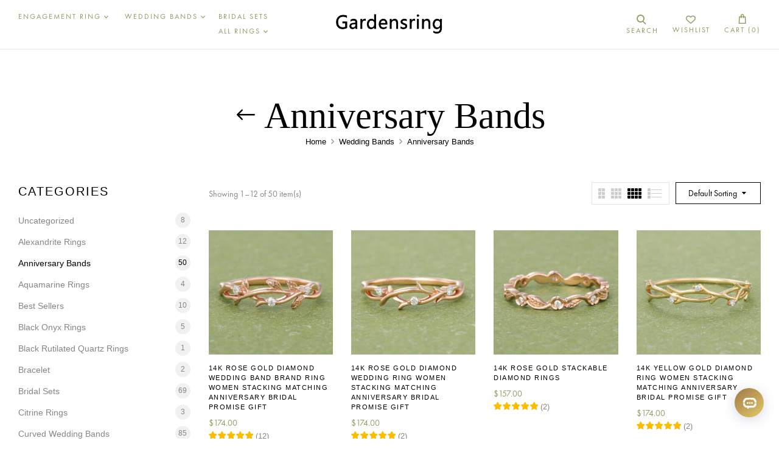

--- FILE ---
content_type: text/html; charset=UTF-8
request_url: https://gardensring.com/collections/wedding-bands/anniversary-bands/page/3/?category-view-mode=grid&product_col_large=4
body_size: 34072
content:
<!DOCTYPE html>
<html lang="en-US">
<!--<![endif]-->
<head>
	<meta charset="UTF-8">
	<meta name="viewport" content="width=device-width">
	<link rel="profile" href="//gmpg.org/xfn/11">
	<meta name='robots' content='index, follow, max-image-preview:large, max-snippet:-1, max-video-preview:-1' />
	<style>img:is([sizes="auto" i], [sizes^="auto," i]) { contain-intrinsic-size: 3000px 1500px }</style>
	
<!-- Google Tag Manager for WordPress by gtm4wp.com -->
<script data-cfasync="false" data-pagespeed-no-defer>
	var gtm4wp_datalayer_name = "dataLayer";
	var dataLayer = dataLayer || [];
</script>
<!-- End Google Tag Manager for WordPress by gtm4wp.com -->
	<!-- This site is optimized with the Yoast SEO plugin v24.1 - https://yoast.com/wordpress/plugins/seo/ -->
	<title>Anniversary Bands Archives - Page 3 of 5 - gardensring</title>
	<link rel="canonical" href="https://gardensring.com/collections/wedding-bands/anniversary-bands/page/3/" />
	<link rel="prev" href="https://gardensring.com/collections/wedding-bands/anniversary-bands/page/2/" />
	<link rel="next" href="https://gardensring.com/collections/wedding-bands/anniversary-bands/page/4/" />
	<meta property="og:locale" content="en_US" />
	<meta property="og:type" content="article" />
	<meta property="og:title" content="Anniversary Bands Archives - Page 3 of 5 - gardensring" />
	<meta property="og:url" content="https://gardensring.com/collections/wedding-bands/anniversary-bands/" />
	<meta property="og:site_name" content="gardensring" />
	<meta name="twitter:card" content="summary_large_image" />
	<script type="application/ld+json" class="yoast-schema-graph">{"@context":"https://schema.org","@graph":[{"@type":"CollectionPage","@id":"https://gardensring.com/collections/wedding-bands/anniversary-bands/","url":"https://gardensring.com/collections/wedding-bands/anniversary-bands/page/3/","name":"Anniversary Bands Archives - Page 3 of 5 - gardensring","isPartOf":{"@id":"https://gardensring.com/#website"},"primaryImageOfPage":{"@id":"https://gardensring.com/collections/wedding-bands/anniversary-bands/page/3/#primaryimage"},"image":{"@id":"https://gardensring.com/collections/wedding-bands/anniversary-bands/page/3/#primaryimage"},"thumbnailUrl":"https://gardensring.com/wp-content/uploads/2023/02/Gardensring-Rose-Gold-Oval-Cut-Opal-Wedding-Band-Anniversary-Ring-.jpg","breadcrumb":{"@id":"https://gardensring.com/collections/wedding-bands/anniversary-bands/page/3/#breadcrumb"},"inLanguage":"en-US"},{"@type":"ImageObject","inLanguage":"en-US","@id":"https://gardensring.com/collections/wedding-bands/anniversary-bands/page/3/#primaryimage","url":"https://gardensring.com/wp-content/uploads/2023/02/Gardensring-Rose-Gold-Oval-Cut-Opal-Wedding-Band-Anniversary-Ring-.jpg","contentUrl":"https://gardensring.com/wp-content/uploads/2023/02/Gardensring-Rose-Gold-Oval-Cut-Opal-Wedding-Band-Anniversary-Ring-.jpg","width":1000,"height":1000},{"@type":"BreadcrumbList","@id":"https://gardensring.com/collections/wedding-bands/anniversary-bands/page/3/#breadcrumb","itemListElement":[{"@type":"ListItem","position":1,"name":"Home","item":"https://gardensring.com/"},{"@type":"ListItem","position":2,"name":"Wedding Bands","item":"https://gardensring.com/collections/wedding-bands/"},{"@type":"ListItem","position":3,"name":"Anniversary Bands"}]},{"@type":"WebSite","@id":"https://gardensring.com/#website","url":"https://gardensring.com/","name":"gardensring","description":"A jewelry garden made for you, where golden flowers grow sparkling gemstone - pick up your ring here.","potentialAction":[{"@type":"SearchAction","target":{"@type":"EntryPoint","urlTemplate":"https://gardensring.com/?s={search_term_string}"},"query-input":{"@type":"PropertyValueSpecification","valueRequired":true,"valueName":"search_term_string"}}],"inLanguage":"en-US"}]}</script>
	<!-- / Yoast SEO plugin. -->


<link rel='dns-prefetch' href='//assets.pinterest.com' />
<link rel='dns-prefetch' href='//www.googletagmanager.com' />
<link rel='dns-prefetch' href='//cdn.ryviu.com' />
<link rel='dns-prefetch' href='//assets.salesmartly.com' />
<link rel="alternate" type="application/rss+xml" title="gardensring &raquo; Feed" href="https://gardensring.com/feed/" />
<link rel="alternate" type="application/rss+xml" title="gardensring &raquo; Comments Feed" href="https://gardensring.com/comments/feed/" />
<link rel="alternate" type="application/rss+xml" title="gardensring &raquo; Anniversary Bands Category Feed" href="https://gardensring.com/collections/wedding-bands/anniversary-bands/feed/" />
		<!-- This site uses the Google Analytics by MonsterInsights plugin v9.9.1 - Using Analytics tracking - https://www.monsterinsights.com/ -->
							<script src="//www.googletagmanager.com/gtag/js?id=G-MBE1SVRWDD"  data-cfasync="false" data-wpfc-render="false" type="text/javascript" async></script>
			<script data-cfasync="false" data-wpfc-render="false" type="text/javascript">
				var mi_version = '9.9.1';
				var mi_track_user = true;
				var mi_no_track_reason = '';
								var MonsterInsightsDefaultLocations = {"page_location":"https:\/\/gardensring.com\/collections\/wedding-bands\/anniversary-bands\/page\/3\/?category-view-mode=grid&product_col_large=4"};
								if ( typeof MonsterInsightsPrivacyGuardFilter === 'function' ) {
					var MonsterInsightsLocations = (typeof MonsterInsightsExcludeQuery === 'object') ? MonsterInsightsPrivacyGuardFilter( MonsterInsightsExcludeQuery ) : MonsterInsightsPrivacyGuardFilter( MonsterInsightsDefaultLocations );
				} else {
					var MonsterInsightsLocations = (typeof MonsterInsightsExcludeQuery === 'object') ? MonsterInsightsExcludeQuery : MonsterInsightsDefaultLocations;
				}

								var disableStrs = [
										'ga-disable-G-MBE1SVRWDD',
									];

				/* Function to detect opted out users */
				function __gtagTrackerIsOptedOut() {
					for (var index = 0; index < disableStrs.length; index++) {
						if (document.cookie.indexOf(disableStrs[index] + '=true') > -1) {
							return true;
						}
					}

					return false;
				}

				/* Disable tracking if the opt-out cookie exists. */
				if (__gtagTrackerIsOptedOut()) {
					for (var index = 0; index < disableStrs.length; index++) {
						window[disableStrs[index]] = true;
					}
				}

				/* Opt-out function */
				function __gtagTrackerOptout() {
					for (var index = 0; index < disableStrs.length; index++) {
						document.cookie = disableStrs[index] + '=true; expires=Thu, 31 Dec 2099 23:59:59 UTC; path=/';
						window[disableStrs[index]] = true;
					}
				}

				if ('undefined' === typeof gaOptout) {
					function gaOptout() {
						__gtagTrackerOptout();
					}
				}
								window.dataLayer = window.dataLayer || [];

				window.MonsterInsightsDualTracker = {
					helpers: {},
					trackers: {},
				};
				if (mi_track_user) {
					function __gtagDataLayer() {
						dataLayer.push(arguments);
					}

					function __gtagTracker(type, name, parameters) {
						if (!parameters) {
							parameters = {};
						}

						if (parameters.send_to) {
							__gtagDataLayer.apply(null, arguments);
							return;
						}

						if (type === 'event') {
														parameters.send_to = monsterinsights_frontend.v4_id;
							var hookName = name;
							if (typeof parameters['event_category'] !== 'undefined') {
								hookName = parameters['event_category'] + ':' + name;
							}

							if (typeof MonsterInsightsDualTracker.trackers[hookName] !== 'undefined') {
								MonsterInsightsDualTracker.trackers[hookName](parameters);
							} else {
								__gtagDataLayer('event', name, parameters);
							}
							
						} else {
							__gtagDataLayer.apply(null, arguments);
						}
					}

					__gtagTracker('js', new Date());
					__gtagTracker('set', {
						'developer_id.dZGIzZG': true,
											});
					if ( MonsterInsightsLocations.page_location ) {
						__gtagTracker('set', MonsterInsightsLocations);
					}
										__gtagTracker('config', 'G-MBE1SVRWDD', {"forceSSL":"true","link_attribution":"true"} );
										window.gtag = __gtagTracker;										(function () {
						/* https://developers.google.com/analytics/devguides/collection/analyticsjs/ */
						/* ga and __gaTracker compatibility shim. */
						var noopfn = function () {
							return null;
						};
						var newtracker = function () {
							return new Tracker();
						};
						var Tracker = function () {
							return null;
						};
						var p = Tracker.prototype;
						p.get = noopfn;
						p.set = noopfn;
						p.send = function () {
							var args = Array.prototype.slice.call(arguments);
							args.unshift('send');
							__gaTracker.apply(null, args);
						};
						var __gaTracker = function () {
							var len = arguments.length;
							if (len === 0) {
								return;
							}
							var f = arguments[len - 1];
							if (typeof f !== 'object' || f === null || typeof f.hitCallback !== 'function') {
								if ('send' === arguments[0]) {
									var hitConverted, hitObject = false, action;
									if ('event' === arguments[1]) {
										if ('undefined' !== typeof arguments[3]) {
											hitObject = {
												'eventAction': arguments[3],
												'eventCategory': arguments[2],
												'eventLabel': arguments[4],
												'value': arguments[5] ? arguments[5] : 1,
											}
										}
									}
									if ('pageview' === arguments[1]) {
										if ('undefined' !== typeof arguments[2]) {
											hitObject = {
												'eventAction': 'page_view',
												'page_path': arguments[2],
											}
										}
									}
									if (typeof arguments[2] === 'object') {
										hitObject = arguments[2];
									}
									if (typeof arguments[5] === 'object') {
										Object.assign(hitObject, arguments[5]);
									}
									if ('undefined' !== typeof arguments[1].hitType) {
										hitObject = arguments[1];
										if ('pageview' === hitObject.hitType) {
											hitObject.eventAction = 'page_view';
										}
									}
									if (hitObject) {
										action = 'timing' === arguments[1].hitType ? 'timing_complete' : hitObject.eventAction;
										hitConverted = mapArgs(hitObject);
										__gtagTracker('event', action, hitConverted);
									}
								}
								return;
							}

							function mapArgs(args) {
								var arg, hit = {};
								var gaMap = {
									'eventCategory': 'event_category',
									'eventAction': 'event_action',
									'eventLabel': 'event_label',
									'eventValue': 'event_value',
									'nonInteraction': 'non_interaction',
									'timingCategory': 'event_category',
									'timingVar': 'name',
									'timingValue': 'value',
									'timingLabel': 'event_label',
									'page': 'page_path',
									'location': 'page_location',
									'title': 'page_title',
									'referrer' : 'page_referrer',
								};
								for (arg in args) {
																		if (!(!args.hasOwnProperty(arg) || !gaMap.hasOwnProperty(arg))) {
										hit[gaMap[arg]] = args[arg];
									} else {
										hit[arg] = args[arg];
									}
								}
								return hit;
							}

							try {
								f.hitCallback();
							} catch (ex) {
							}
						};
						__gaTracker.create = newtracker;
						__gaTracker.getByName = newtracker;
						__gaTracker.getAll = function () {
							return [];
						};
						__gaTracker.remove = noopfn;
						__gaTracker.loaded = true;
						window['__gaTracker'] = __gaTracker;
					})();
									} else {
										console.log("");
					(function () {
						function __gtagTracker() {
							return null;
						}

						window['__gtagTracker'] = __gtagTracker;
						window['gtag'] = __gtagTracker;
					})();
									}
			</script>
			
							<!-- / Google Analytics by MonsterInsights -->
				<script data-cfasync="false" data-wpfc-render="false" type="text/javascript">
			window.MonsterInsightsDualTracker.helpers.mapProductItem = function (uaItem) {
				var prefixIndex, prefixKey, mapIndex;

				var toBePrefixed = ['id', 'name', 'list_name', 'brand', 'category', 'variant'];

				var item = {};

				var fieldMap = {
					'price': 'price',
					'list_position': 'index',
					'quantity': 'quantity',
					'position': 'index',
				};

				for (mapIndex in fieldMap) {
					if (uaItem.hasOwnProperty(mapIndex)) {
						item[fieldMap[mapIndex]] = uaItem[mapIndex];
					}
				}

				for (prefixIndex = 0; prefixIndex < toBePrefixed.length; prefixIndex++) {
					prefixKey = toBePrefixed[prefixIndex];
					if (typeof uaItem[prefixKey] !== 'undefined') {
						item['item_' + prefixKey] = uaItem[prefixKey];
					}
				}

				return item;
			};

			MonsterInsightsDualTracker.trackers['view_item_list'] = function (parameters) {
				var items = parameters.items;
				var listName, itemIndex, item, itemListName;
				var lists = {
					'_': {items: [], 'send_to': monsterinsights_frontend.v4_id},
				};

				for (itemIndex = 0; itemIndex < items.length; itemIndex++) {
					item = MonsterInsightsDualTracker.helpers.mapProductItem(items[itemIndex]);

					if (typeof item['item_list_name'] === 'undefined') {
						lists['_'].items.push(item);
					} else {
						itemListName = item['item_list_name'];
						if (typeof lists[itemListName] === 'undefined') {
							lists[itemListName] = {
								'items': [],
								'item_list_name': itemListName,
								'send_to': monsterinsights_frontend.v4_id,
							};
						}

						lists[itemListName].items.push(item);
					}
				}

				for (listName in lists) {
					__gtagDataLayer('event', 'view_item_list', lists[listName]);
				}
			};

			MonsterInsightsDualTracker.trackers['select_content'] = function (parameters) {
				const items = parameters.items.map(MonsterInsightsDualTracker.helpers.mapProductItem);
				__gtagDataLayer('event', 'select_item', {items: items, send_to: parameters.send_to});
			};

			MonsterInsightsDualTracker.trackers['view_item'] = function (parameters) {
				const items = parameters.items.map(MonsterInsightsDualTracker.helpers.mapProductItem);
				__gtagDataLayer('event', 'view_item', {items: items, send_to: parameters.send_to});
			};
		</script>
			<script data-cfasync="false" data-wpfc-render="false" type="text/javascript">
		if (window.hasOwnProperty('MonsterInsightsDualTracker')){
			window.MonsterInsightsDualTracker.trackers['form:impression'] = function (parameters) {
				__gtagDataLayer('event', 'form_impression', {
					form_id: parameters.event_label,
					content_type: 'form',
					non_interaction: true,
					send_to: parameters.send_to,
				});
			};

			window.MonsterInsightsDualTracker.trackers['form:conversion'] = function (parameters) {
				__gtagDataLayer('event', 'generate_lead', {
					form_id: parameters.event_label,
					send_to: parameters.send_to,
				});
			};
		}
	</script>
	<script type="text/javascript">
/* <![CDATA[ */
window._wpemojiSettings = {"baseUrl":"https:\/\/s.w.org\/images\/core\/emoji\/16.0.1\/72x72\/","ext":".png","svgUrl":"https:\/\/s.w.org\/images\/core\/emoji\/16.0.1\/svg\/","svgExt":".svg","source":{"concatemoji":"https:\/\/gardensring.com\/wp-includes\/js\/wp-emoji-release.min.js?ver=6.8.3"}};
/*! This file is auto-generated */
!function(s,n){var o,i,e;function c(e){try{var t={supportTests:e,timestamp:(new Date).valueOf()};sessionStorage.setItem(o,JSON.stringify(t))}catch(e){}}function p(e,t,n){e.clearRect(0,0,e.canvas.width,e.canvas.height),e.fillText(t,0,0);var t=new Uint32Array(e.getImageData(0,0,e.canvas.width,e.canvas.height).data),a=(e.clearRect(0,0,e.canvas.width,e.canvas.height),e.fillText(n,0,0),new Uint32Array(e.getImageData(0,0,e.canvas.width,e.canvas.height).data));return t.every(function(e,t){return e===a[t]})}function u(e,t){e.clearRect(0,0,e.canvas.width,e.canvas.height),e.fillText(t,0,0);for(var n=e.getImageData(16,16,1,1),a=0;a<n.data.length;a++)if(0!==n.data[a])return!1;return!0}function f(e,t,n,a){switch(t){case"flag":return n(e,"\ud83c\udff3\ufe0f\u200d\u26a7\ufe0f","\ud83c\udff3\ufe0f\u200b\u26a7\ufe0f")?!1:!n(e,"\ud83c\udde8\ud83c\uddf6","\ud83c\udde8\u200b\ud83c\uddf6")&&!n(e,"\ud83c\udff4\udb40\udc67\udb40\udc62\udb40\udc65\udb40\udc6e\udb40\udc67\udb40\udc7f","\ud83c\udff4\u200b\udb40\udc67\u200b\udb40\udc62\u200b\udb40\udc65\u200b\udb40\udc6e\u200b\udb40\udc67\u200b\udb40\udc7f");case"emoji":return!a(e,"\ud83e\udedf")}return!1}function g(e,t,n,a){var r="undefined"!=typeof WorkerGlobalScope&&self instanceof WorkerGlobalScope?new OffscreenCanvas(300,150):s.createElement("canvas"),o=r.getContext("2d",{willReadFrequently:!0}),i=(o.textBaseline="top",o.font="600 32px Arial",{});return e.forEach(function(e){i[e]=t(o,e,n,a)}),i}function t(e){var t=s.createElement("script");t.src=e,t.defer=!0,s.head.appendChild(t)}"undefined"!=typeof Promise&&(o="wpEmojiSettingsSupports",i=["flag","emoji"],n.supports={everything:!0,everythingExceptFlag:!0},e=new Promise(function(e){s.addEventListener("DOMContentLoaded",e,{once:!0})}),new Promise(function(t){var n=function(){try{var e=JSON.parse(sessionStorage.getItem(o));if("object"==typeof e&&"number"==typeof e.timestamp&&(new Date).valueOf()<e.timestamp+604800&&"object"==typeof e.supportTests)return e.supportTests}catch(e){}return null}();if(!n){if("undefined"!=typeof Worker&&"undefined"!=typeof OffscreenCanvas&&"undefined"!=typeof URL&&URL.createObjectURL&&"undefined"!=typeof Blob)try{var e="postMessage("+g.toString()+"("+[JSON.stringify(i),f.toString(),p.toString(),u.toString()].join(",")+"));",a=new Blob([e],{type:"text/javascript"}),r=new Worker(URL.createObjectURL(a),{name:"wpTestEmojiSupports"});return void(r.onmessage=function(e){c(n=e.data),r.terminate(),t(n)})}catch(e){}c(n=g(i,f,p,u))}t(n)}).then(function(e){for(var t in e)n.supports[t]=e[t],n.supports.everything=n.supports.everything&&n.supports[t],"flag"!==t&&(n.supports.everythingExceptFlag=n.supports.everythingExceptFlag&&n.supports[t]);n.supports.everythingExceptFlag=n.supports.everythingExceptFlag&&!n.supports.flag,n.DOMReady=!1,n.readyCallback=function(){n.DOMReady=!0}}).then(function(){return e}).then(function(){var e;n.supports.everything||(n.readyCallback(),(e=n.source||{}).concatemoji?t(e.concatemoji):e.wpemoji&&e.twemoji&&(t(e.twemoji),t(e.wpemoji)))}))}((window,document),window._wpemojiSettings);
/* ]]> */
</script>
<style id='wp-emoji-styles-inline-css' type='text/css'>

	img.wp-smiley, img.emoji {
		display: inline !important;
		border: none !important;
		box-shadow: none !important;
		height: 1em !important;
		width: 1em !important;
		margin: 0 0.07em !important;
		vertical-align: -0.1em !important;
		background: none !important;
		padding: 0 !important;
	}
</style>
<link rel='stylesheet' id='wp-block-library-css' href='https://gardensring.com/wp-includes/css/dist/block-library/style.min.css?ver=6.8.3' type='text/css' media='all' />
<style id='classic-theme-styles-inline-css' type='text/css'>
/*! This file is auto-generated */
.wp-block-button__link{color:#fff;background-color:#32373c;border-radius:9999px;box-shadow:none;text-decoration:none;padding:calc(.667em + 2px) calc(1.333em + 2px);font-size:1.125em}.wp-block-file__button{background:#32373c;color:#fff;text-decoration:none}
</style>
<style id='global-styles-inline-css' type='text/css'>
:root{--wp--preset--aspect-ratio--square: 1;--wp--preset--aspect-ratio--4-3: 4/3;--wp--preset--aspect-ratio--3-4: 3/4;--wp--preset--aspect-ratio--3-2: 3/2;--wp--preset--aspect-ratio--2-3: 2/3;--wp--preset--aspect-ratio--16-9: 16/9;--wp--preset--aspect-ratio--9-16: 9/16;--wp--preset--color--black: #000000;--wp--preset--color--cyan-bluish-gray: #abb8c3;--wp--preset--color--white: #ffffff;--wp--preset--color--pale-pink: #f78da7;--wp--preset--color--vivid-red: #cf2e2e;--wp--preset--color--luminous-vivid-orange: #ff6900;--wp--preset--color--luminous-vivid-amber: #fcb900;--wp--preset--color--light-green-cyan: #7bdcb5;--wp--preset--color--vivid-green-cyan: #00d084;--wp--preset--color--pale-cyan-blue: #8ed1fc;--wp--preset--color--vivid-cyan-blue: #0693e3;--wp--preset--color--vivid-purple: #9b51e0;--wp--preset--gradient--vivid-cyan-blue-to-vivid-purple: linear-gradient(135deg,rgba(6,147,227,1) 0%,rgb(155,81,224) 100%);--wp--preset--gradient--light-green-cyan-to-vivid-green-cyan: linear-gradient(135deg,rgb(122,220,180) 0%,rgb(0,208,130) 100%);--wp--preset--gradient--luminous-vivid-amber-to-luminous-vivid-orange: linear-gradient(135deg,rgba(252,185,0,1) 0%,rgba(255,105,0,1) 100%);--wp--preset--gradient--luminous-vivid-orange-to-vivid-red: linear-gradient(135deg,rgba(255,105,0,1) 0%,rgb(207,46,46) 100%);--wp--preset--gradient--very-light-gray-to-cyan-bluish-gray: linear-gradient(135deg,rgb(238,238,238) 0%,rgb(169,184,195) 100%);--wp--preset--gradient--cool-to-warm-spectrum: linear-gradient(135deg,rgb(74,234,220) 0%,rgb(151,120,209) 20%,rgb(207,42,186) 40%,rgb(238,44,130) 60%,rgb(251,105,98) 80%,rgb(254,248,76) 100%);--wp--preset--gradient--blush-light-purple: linear-gradient(135deg,rgb(255,206,236) 0%,rgb(152,150,240) 100%);--wp--preset--gradient--blush-bordeaux: linear-gradient(135deg,rgb(254,205,165) 0%,rgb(254,45,45) 50%,rgb(107,0,62) 100%);--wp--preset--gradient--luminous-dusk: linear-gradient(135deg,rgb(255,203,112) 0%,rgb(199,81,192) 50%,rgb(65,88,208) 100%);--wp--preset--gradient--pale-ocean: linear-gradient(135deg,rgb(255,245,203) 0%,rgb(182,227,212) 50%,rgb(51,167,181) 100%);--wp--preset--gradient--electric-grass: linear-gradient(135deg,rgb(202,248,128) 0%,rgb(113,206,126) 100%);--wp--preset--gradient--midnight: linear-gradient(135deg,rgb(2,3,129) 0%,rgb(40,116,252) 100%);--wp--preset--font-size--small: 13px;--wp--preset--font-size--medium: 20px;--wp--preset--font-size--large: 36px;--wp--preset--font-size--x-large: 42px;--wp--preset--font-family--inter: "Inter", sans-serif;--wp--preset--font-family--cardo: Cardo;--wp--preset--spacing--20: 0.44rem;--wp--preset--spacing--30: 0.67rem;--wp--preset--spacing--40: 1rem;--wp--preset--spacing--50: 1.5rem;--wp--preset--spacing--60: 2.25rem;--wp--preset--spacing--70: 3.38rem;--wp--preset--spacing--80: 5.06rem;--wp--preset--shadow--natural: 6px 6px 9px rgba(0, 0, 0, 0.2);--wp--preset--shadow--deep: 12px 12px 50px rgba(0, 0, 0, 0.4);--wp--preset--shadow--sharp: 6px 6px 0px rgba(0, 0, 0, 0.2);--wp--preset--shadow--outlined: 6px 6px 0px -3px rgba(255, 255, 255, 1), 6px 6px rgba(0, 0, 0, 1);--wp--preset--shadow--crisp: 6px 6px 0px rgba(0, 0, 0, 1);}:where(.is-layout-flex){gap: 0.5em;}:where(.is-layout-grid){gap: 0.5em;}body .is-layout-flex{display: flex;}.is-layout-flex{flex-wrap: wrap;align-items: center;}.is-layout-flex > :is(*, div){margin: 0;}body .is-layout-grid{display: grid;}.is-layout-grid > :is(*, div){margin: 0;}:where(.wp-block-columns.is-layout-flex){gap: 2em;}:where(.wp-block-columns.is-layout-grid){gap: 2em;}:where(.wp-block-post-template.is-layout-flex){gap: 1.25em;}:where(.wp-block-post-template.is-layout-grid){gap: 1.25em;}.has-black-color{color: var(--wp--preset--color--black) !important;}.has-cyan-bluish-gray-color{color: var(--wp--preset--color--cyan-bluish-gray) !important;}.has-white-color{color: var(--wp--preset--color--white) !important;}.has-pale-pink-color{color: var(--wp--preset--color--pale-pink) !important;}.has-vivid-red-color{color: var(--wp--preset--color--vivid-red) !important;}.has-luminous-vivid-orange-color{color: var(--wp--preset--color--luminous-vivid-orange) !important;}.has-luminous-vivid-amber-color{color: var(--wp--preset--color--luminous-vivid-amber) !important;}.has-light-green-cyan-color{color: var(--wp--preset--color--light-green-cyan) !important;}.has-vivid-green-cyan-color{color: var(--wp--preset--color--vivid-green-cyan) !important;}.has-pale-cyan-blue-color{color: var(--wp--preset--color--pale-cyan-blue) !important;}.has-vivid-cyan-blue-color{color: var(--wp--preset--color--vivid-cyan-blue) !important;}.has-vivid-purple-color{color: var(--wp--preset--color--vivid-purple) !important;}.has-black-background-color{background-color: var(--wp--preset--color--black) !important;}.has-cyan-bluish-gray-background-color{background-color: var(--wp--preset--color--cyan-bluish-gray) !important;}.has-white-background-color{background-color: var(--wp--preset--color--white) !important;}.has-pale-pink-background-color{background-color: var(--wp--preset--color--pale-pink) !important;}.has-vivid-red-background-color{background-color: var(--wp--preset--color--vivid-red) !important;}.has-luminous-vivid-orange-background-color{background-color: var(--wp--preset--color--luminous-vivid-orange) !important;}.has-luminous-vivid-amber-background-color{background-color: var(--wp--preset--color--luminous-vivid-amber) !important;}.has-light-green-cyan-background-color{background-color: var(--wp--preset--color--light-green-cyan) !important;}.has-vivid-green-cyan-background-color{background-color: var(--wp--preset--color--vivid-green-cyan) !important;}.has-pale-cyan-blue-background-color{background-color: var(--wp--preset--color--pale-cyan-blue) !important;}.has-vivid-cyan-blue-background-color{background-color: var(--wp--preset--color--vivid-cyan-blue) !important;}.has-vivid-purple-background-color{background-color: var(--wp--preset--color--vivid-purple) !important;}.has-black-border-color{border-color: var(--wp--preset--color--black) !important;}.has-cyan-bluish-gray-border-color{border-color: var(--wp--preset--color--cyan-bluish-gray) !important;}.has-white-border-color{border-color: var(--wp--preset--color--white) !important;}.has-pale-pink-border-color{border-color: var(--wp--preset--color--pale-pink) !important;}.has-vivid-red-border-color{border-color: var(--wp--preset--color--vivid-red) !important;}.has-luminous-vivid-orange-border-color{border-color: var(--wp--preset--color--luminous-vivid-orange) !important;}.has-luminous-vivid-amber-border-color{border-color: var(--wp--preset--color--luminous-vivid-amber) !important;}.has-light-green-cyan-border-color{border-color: var(--wp--preset--color--light-green-cyan) !important;}.has-vivid-green-cyan-border-color{border-color: var(--wp--preset--color--vivid-green-cyan) !important;}.has-pale-cyan-blue-border-color{border-color: var(--wp--preset--color--pale-cyan-blue) !important;}.has-vivid-cyan-blue-border-color{border-color: var(--wp--preset--color--vivid-cyan-blue) !important;}.has-vivid-purple-border-color{border-color: var(--wp--preset--color--vivid-purple) !important;}.has-vivid-cyan-blue-to-vivid-purple-gradient-background{background: var(--wp--preset--gradient--vivid-cyan-blue-to-vivid-purple) !important;}.has-light-green-cyan-to-vivid-green-cyan-gradient-background{background: var(--wp--preset--gradient--light-green-cyan-to-vivid-green-cyan) !important;}.has-luminous-vivid-amber-to-luminous-vivid-orange-gradient-background{background: var(--wp--preset--gradient--luminous-vivid-amber-to-luminous-vivid-orange) !important;}.has-luminous-vivid-orange-to-vivid-red-gradient-background{background: var(--wp--preset--gradient--luminous-vivid-orange-to-vivid-red) !important;}.has-very-light-gray-to-cyan-bluish-gray-gradient-background{background: var(--wp--preset--gradient--very-light-gray-to-cyan-bluish-gray) !important;}.has-cool-to-warm-spectrum-gradient-background{background: var(--wp--preset--gradient--cool-to-warm-spectrum) !important;}.has-blush-light-purple-gradient-background{background: var(--wp--preset--gradient--blush-light-purple) !important;}.has-blush-bordeaux-gradient-background{background: var(--wp--preset--gradient--blush-bordeaux) !important;}.has-luminous-dusk-gradient-background{background: var(--wp--preset--gradient--luminous-dusk) !important;}.has-pale-ocean-gradient-background{background: var(--wp--preset--gradient--pale-ocean) !important;}.has-electric-grass-gradient-background{background: var(--wp--preset--gradient--electric-grass) !important;}.has-midnight-gradient-background{background: var(--wp--preset--gradient--midnight) !important;}.has-small-font-size{font-size: var(--wp--preset--font-size--small) !important;}.has-medium-font-size{font-size: var(--wp--preset--font-size--medium) !important;}.has-large-font-size{font-size: var(--wp--preset--font-size--large) !important;}.has-x-large-font-size{font-size: var(--wp--preset--font-size--x-large) !important;}
:where(.wp-block-post-template.is-layout-flex){gap: 1.25em;}:where(.wp-block-post-template.is-layout-grid){gap: 1.25em;}
:where(.wp-block-columns.is-layout-flex){gap: 2em;}:where(.wp-block-columns.is-layout-grid){gap: 2em;}
:root :where(.wp-block-pullquote){font-size: 1.5em;line-height: 1.6;}
</style>
<link rel='stylesheet' id='contact-form-7-css' href='https://gardensring.com/wp-content/plugins/contact-form-7/includes/css/styles.css?ver=6.0.6' type='text/css' media='all' />
<style id='woocommerce-inline-inline-css' type='text/css'>
.woocommerce form .form-row .required { visibility: visible; }
</style>
<link rel='stylesheet' id='simple-banner-style-css' href='https://gardensring.com/wp-content/plugins/simple-banner/simple-banner.css?ver=3.0.4' type='text/css' media='all' />
<link rel='stylesheet' id='bwp_woocommerce_filter_products-css' href='https://gardensring.com/wp-content/plugins/wpbingo/assets/css/bwp_ajax_filter.css?ver=6.8.3' type='text/css' media='all' />
<link rel='stylesheet' id='buy-together-frontend-css' href='https://gardensring.com/wp-content/plugins/wpbingo/lib/buy-together/assets/css/frontend.css?ver=6.8.3' type='text/css' media='all' />
<link rel='stylesheet' id='bwp_lookbook_css-css' href='https://gardensring.com/wp-content/plugins/wpbingo/assets/css/bwp_lookbook.css?ver=6.8.3' type='text/css' media='all' />
<link rel='stylesheet' id='pinterest-for-woocommerce-pins-css' href='//gardensring.com/wp-content/plugins/pinterest-for-woocommerce/assets/css/frontend/pinterest-for-woocommerce-pins.min.css?ver=1.4.14' type='text/css' media='all' />
<link rel='stylesheet' id='gateway-css' href='https://gardensring.com/wp-content/plugins/woocommerce-paypal-payments/modules/ppcp-button/assets/css/gateway.css?ver=2.9.5' type='text/css' media='all' />
<link rel='stylesheet' id='perfect-scrollbar-css' href='https://gardensring.com/wp-content/plugins/woo-smart-wishlist/assets/libs/perfect-scrollbar/css/perfect-scrollbar.min.css?ver=6.8.3' type='text/css' media='all' />
<link rel='stylesheet' id='perfect-scrollbar-wpc-css' href='https://gardensring.com/wp-content/plugins/woo-smart-wishlist/assets/libs/perfect-scrollbar/css/custom-theme.css?ver=6.8.3' type='text/css' media='all' />
<link rel='stylesheet' id='woosw-icons-css' href='https://gardensring.com/wp-content/plugins/woo-smart-wishlist/assets/css/icons.css?ver=4.9.7' type='text/css' media='all' />
<link rel='stylesheet' id='woosw-frontend-css' href='https://gardensring.com/wp-content/plugins/woo-smart-wishlist/assets/css/frontend.css?ver=4.9.7' type='text/css' media='all' />
<style id='woosw-frontend-inline-css' type='text/css'>
.woosw-popup .woosw-popup-inner .woosw-popup-content .woosw-popup-content-bot .woosw-notice { background-color: #5fbd74; } .woosw-popup .woosw-popup-inner .woosw-popup-content .woosw-popup-content-bot .woosw-popup-content-bot-inner a:hover { color: #5fbd74; border-color: #5fbd74; } 
</style>
<link rel='stylesheet' id='moonte-style-css' href='https://gardensring.com/wp-content/themes/moonte/style.css?ver=6.8.3' type='text/css' media='all' />
<!--[if lt IE 9]>
<link rel='stylesheet' id='moonte-ie-css' href='https://gardensring.com/wp-content/themes/moonte/css/ie.css?ver=20131205' type='text/css' media='all' />
<![endif]-->
<link rel='stylesheet' id='bootstrap-css' href='https://gardensring.com/wp-content/themes/moonte/css/bootstrap.css?ver=6.8.3' type='text/css' media='all' />
<link rel='stylesheet' id='circlestime-css' href='https://gardensring.com/wp-content/themes/moonte/css/jquery.circlestime.css' type='text/css' media='all' />
<link rel='stylesheet' id='mmenu-all-css' href='https://gardensring.com/wp-content/themes/moonte/css/jquery.mmenu.all.css?ver=6.8.3' type='text/css' media='all' />
<link rel='stylesheet' id='slick-css' href='https://gardensring.com/wp-content/themes/moonte/css/slick/slick.css' type='text/css' media='all' />
<link rel='stylesheet' id='font-awesome-css' href='https://gardensring.com/wp-content/plugins/elementor/assets/lib/font-awesome/css/font-awesome.min.css?ver=4.7.0' type='text/css' media='all' />
<link rel='stylesheet' id='materia-css' href='https://gardensring.com/wp-content/themes/moonte/css/materia.css?ver=6.8.3' type='text/css' media='all' />
<link rel='stylesheet' id='elegant-css' href='https://gardensring.com/wp-content/themes/moonte/css/elegant.css?ver=6.8.3' type='text/css' media='all' />
<link rel='stylesheet' id='wpbingo-css' href='https://gardensring.com/wp-content/themes/moonte/css/wpbingo.css?ver=6.8.3' type='text/css' media='all' />
<link rel='stylesheet' id='icomoon-css' href='https://gardensring.com/wp-content/themes/moonte/css/icomoon.css?ver=6.8.3' type='text/css' media='all' />
<link rel='stylesheet' id='feather-css' href='https://gardensring.com/wp-content/themes/moonte/css/feather.css?ver=6.8.3' type='text/css' media='all' />
<link rel='stylesheet' id='moonte-style-template-css' href='https://gardensring.com/wp-content/themes/moonte/css/template.css?ver=6.8.3' type='text/css' media='all' />
<link rel='stylesheet' id='tawcvs-frontend-css' href='https://gardensring.com/wp-content/plugins/variation-swatches-for-woocommerce/assets/css/frontend.css?ver=2.2.3' type='text/css' media='all' />
<link rel='stylesheet' id='tawcvs-frontend-for-listing-pages-css' href='https://gardensring.com/wp-content/plugins/variation-swatches-for-woocommerce/assets/css/frontend-list-products.css?ver=6.8.3' type='text/css' media='all' />
<link rel='stylesheet' id='ryviu-local-css-css' href='https://gardensring.com/wp-content/plugins/ryviu/assets/css/local-ryviu.css?ver=3.1.26' type='text/css' media='all' />
<script type="text/template" id="tmpl-variation-template">
	<div class="woocommerce-variation-description">{{{ data.variation.variation_description }}}</div>
	<div class="woocommerce-variation-price">{{{ data.variation.price_html }}}</div>
	<div class="woocommerce-variation-availability">{{{ data.variation.availability_html }}}</div>
</script>
<script type="text/template" id="tmpl-unavailable-variation-template">
	<p role="alert">Sorry, this product is unavailable. Please choose a different combination.</p>
</script>
<script type="text/javascript" src="https://gardensring.com/wp-includes/js/jquery/jquery.min.js?ver=3.7.1" id="jquery-core-js"></script>
<script type="text/javascript" src="https://gardensring.com/wp-includes/js/jquery/jquery-migrate.min.js?ver=3.4.1" id="jquery-migrate-js"></script>
<script type="text/javascript" src="https://gardensring.com/wp-includes/js/underscore.min.js?ver=1.13.7" id="underscore-js"></script>
<script type="text/javascript" id="wp-util-js-extra">
/* <![CDATA[ */
var _wpUtilSettings = {"ajax":{"url":"\/wp-admin\/admin-ajax.php"}};
/* ]]> */
</script>
<script type="text/javascript" src="https://gardensring.com/wp-includes/js/wp-util.min.js?ver=6.8.3" id="wp-util-js"></script>
<script type="text/javascript" src="https://gardensring.com/wp-content/plugins/woocommerce/assets/js/jquery-blockui/jquery.blockUI.min.js?ver=2.7.0-wc.9.5.1" id="jquery-blockui-js" data-wp-strategy="defer"></script>
<script type="text/javascript" src="https://gardensring.com/wp-content/plugins/google-analytics-premium/assets/js/frontend-gtag.min.js?ver=9.9.1" id="monsterinsights-frontend-script-js" async="async" data-wp-strategy="async"></script>
<script data-cfasync="false" data-wpfc-render="false" type="text/javascript" id='monsterinsights-frontend-script-js-extra'>/* <![CDATA[ */
var monsterinsights_frontend = {"js_events_tracking":"true","download_extensions":"doc,pdf,ppt,zip,xls,docx,pptx,xlsx","inbound_paths":"[{\"path\":\"\\\/go\\\/\",\"label\":\"affiliate\"},{\"path\":\"\\\/recommend\\\/\",\"label\":\"affiliate\"}]","home_url":"https:\/\/gardensring.com","hash_tracking":"false","v4_id":"G-MBE1SVRWDD"};/* ]]> */
</script>
<script type="text/javascript" id="print-invoices-packing-slip-labels-for-woocommerce_public-js-extra">
/* <![CDATA[ */
var wf_pklist_params_public = {"show_document_preview":"No","document_access_type":"logged_in","is_user_logged_in":"","msgs":{"invoice_number_prompt_free_order":"\u2018Generate invoice for free orders\u2019 is disabled in Invoice settings > Advanced. You are attempting to generate invoice for this free order. Proceed?","creditnote_number_prompt":"Refund in this order seems not having credit number yet. Do you want to manually generate one ?","invoice_number_prompt_no_from_addr":"Please fill the `from address` in the plugin's general settings.","invoice_title_prompt":"Invoice","invoice_number_prompt":"number has not been generated yet. Do you want to manually generate one ?","pop_dont_show_again":false,"request_error":"Request error.","error_loading_data":"Error loading data.","min_value_error":"minimum value should be","generating_document_text":"Generating document...","new_tab_open_error":"Failed to open new tab. Please check your browser settings."}};
/* ]]> */
</script>
<script type="text/javascript" src="https://gardensring.com/wp-content/plugins/print-invoices-packing-slip-labels-for-woocommerce/public/js/wf-woocommerce-packing-list-public.js?ver=4.7.2" id="print-invoices-packing-slip-labels-for-woocommerce_public-js"></script>
<script type="text/javascript" id="wc-add-to-cart-js-extra">
/* <![CDATA[ */
var wc_add_to_cart_params = {"ajax_url":"\/wp-admin\/admin-ajax.php","wc_ajax_url":"\/?wc-ajax=%%endpoint%%","i18n_view_cart":"View cart","cart_url":"https:\/\/gardensring.com\/cart\/","is_cart":"","cart_redirect_after_add":"yes"};
/* ]]> */
</script>
<script type="text/javascript" src="https://gardensring.com/wp-content/plugins/woocommerce/assets/js/frontend/add-to-cart.min.js?ver=9.5.1" id="wc-add-to-cart-js" defer="defer" data-wp-strategy="defer"></script>
<script type="text/javascript" src="https://gardensring.com/wp-content/plugins/woocommerce/assets/js/js-cookie/js.cookie.min.js?ver=2.1.4-wc.9.5.1" id="js-cookie-js" data-wp-strategy="defer"></script>
<script type="text/javascript" id="woocommerce-js-extra">
/* <![CDATA[ */
var woocommerce_params = {"ajax_url":"\/wp-admin\/admin-ajax.php","wc_ajax_url":"\/?wc-ajax=%%endpoint%%"};
/* ]]> */
</script>
<script type="text/javascript" src="https://gardensring.com/wp-content/plugins/woocommerce/assets/js/frontend/woocommerce.min.js?ver=9.5.1" id="woocommerce-js" defer="defer" data-wp-strategy="defer"></script>
<script type="text/javascript" id="simple-banner-script-js-before">
/* <![CDATA[ */
const simpleBannerScriptParams = {"pro_version_enabled":"","debug_mode":false,"id":38105,"version":"3.0.4","banner_params":[{"hide_simple_banner":"no","simple_banner_prepend_element":false,"simple_banner_position":"sticky","header_margin":"","header_padding":"","wp_body_open_enabled":"","wp_body_open":true,"simple_banner_z_index":false,"simple_banner_text":"","disabled_on_current_page":false,"disabled_pages_array":[],"is_current_page_a_post":false,"disabled_on_posts":"","simple_banner_disabled_page_paths":false,"simple_banner_font_size":"","simple_banner_color":"#767757","simple_banner_text_color":"","simple_banner_link_color":"","simple_banner_close_color":"#ffffff","simple_banner_custom_css":"","simple_banner_scrolling_custom_css":"","simple_banner_text_custom_css":"","simple_banner_button_css":"","site_custom_css":"","keep_site_custom_css":"","site_custom_js":"","keep_site_custom_js":"","close_button_enabled":"","close_button_expiration":"","close_button_cookie_set":false,"current_date":{"date":"2025-11-07 00:51:50.074574","timezone_type":3,"timezone":"UTC"},"start_date":{"date":"2025-11-07 00:51:50.074579","timezone_type":3,"timezone":"UTC"},"end_date":{"date":"2025-11-07 00:51:50.074582","timezone_type":3,"timezone":"UTC"},"simple_banner_start_after_date":false,"simple_banner_remove_after_date":false,"simple_banner_insert_inside_element":false}]}
/* ]]> */
</script>
<script type="text/javascript" src="https://gardensring.com/wp-content/plugins/simple-banner/simple-banner.js?ver=3.0.4" id="simple-banner-script-js"></script>
<script type="text/javascript" id="buy-together-frontend-js-extra">
/* <![CDATA[ */
var buy_together = {"ajaxurl":"https:\/\/gardensring.com\/wp-admin\/admin-ajax.php","security":"22a76631bb","text":{"for_num_of_items":"For {{number}} item(s)","add_to_cart_text":"Add All To Cart","adding_to_cart_text":"Adding To Cart...","view_cart":"View cart","no_product_selected_text":"You must select at least one product","add_to_cart_success":"{{number}} product(s) was successfully added to your cart.","add_to_cart_fail_single":"One product is out of stock.","add_to_cart_fail_plural":"{{number}} products were out of stocks."},"price_format":"%1$s%2$s","price_decimals":"2","price_thousand_separator":",","price_decimal_separator":".","currency_symbol":"$","wc_tax_enabled":"","cart_url":"https:\/\/gardensring.com\/cart\/","ex_tax_or_vat":""};
/* ]]> */
</script>
<script type="text/javascript" src="https://gardensring.com/wp-content/plugins/wpbingo/lib/buy-together/assets/js/frontend.js" id="buy-together-frontend-js"></script>

<!-- Google tag (gtag.js) snippet added by Site Kit -->
<!-- Google Analytics snippet added by Site Kit -->
<script type="text/javascript" src="https://www.googletagmanager.com/gtag/js?id=G-MBE1SVRWDD" id="google_gtagjs-js" async></script>
<script type="text/javascript" id="google_gtagjs-js-after">
/* <![CDATA[ */
window.dataLayer = window.dataLayer || [];function gtag(){dataLayer.push(arguments);}
gtag("set","linker",{"domains":["gardensring.com"]});
gtag("js", new Date());
gtag("set", "developer_id.dZTNiMT", true);
gtag("config", "G-MBE1SVRWDD");
/* ]]> */
</script>
<link rel="https://api.w.org/" href="https://gardensring.com/wp-json/" /><link rel="alternate" title="JSON" type="application/json" href="https://gardensring.com/wp-json/wp/v2/product_cat/63" /><link rel="EditURI" type="application/rsd+xml" title="RSD" href="https://gardensring.com/xmlrpc.php?rsd" />
<meta name="generator" content="WordPress 6.8.3" />
<meta name="generator" content="WooCommerce 9.5.1" />
<meta name="generator" content="Redux 4.5.4" /><meta name="generator" content="Site Kit by Google 1.165.0" /><!-- HFCM by 99 Robots - Snippet # 1: GTM-head -->
<!-- Google Tag Manager -->
<script>(function(w,d,s,l,i){w[l]=w[l]||[];w[l].push({'gtm.start':
new Date().getTime(),event:'gtm.js'});var f=d.getElementsByTagName(s)[0],
j=d.createElement(s),dl=l!='dataLayer'?'&l='+l:'';j.async=true;j.src=
'https://www.googletagmanager.com/gtm.js?id='+i+dl;f.parentNode.insertBefore(j,f);
})(window,document,'script','dataLayer','GTM-WMDCP7Q');</script>
<!-- End Google Tag Manager -->
<!-- /end HFCM by 99 Robots -->
<!-- HFCM by 99 Robots - Snippet # 2: GTM-body -->
<!-- Google Tag Manager (noscript) -->
<noscript><iframe src="https://www.googletagmanager.com/ns.html?id=GTM-WMDCP7Q"
height="0" width="0" style="display:none;visibility:hidden"></iframe></noscript>
<!-- End Google Tag Manager (noscript) -->
<!-- /end HFCM by 99 Robots -->
<!-- HFCM by 99 Robots - Snippet # 3: GA4 -->
<!-- Google tag (gtag.js) -->
<script async src="https://www.googletagmanager.com/gtag/js?id=G-MBE1SVRWDD"></script>
<script>
  window.dataLayer = window.dataLayer || [];
  function gtag(){dataLayer.push(arguments);}
  gtag('js', new Date());

  gtag('config', 'G-MBE1SVRWDD');
</script>
<!-- /end HFCM by 99 Robots -->
<!-- HFCM by 99 Robots - Snippet # 4: G-ads -->
<!-- Global site tag (gtag.js) - Google Ads: 10991056199 -->
<script async src="https://www.googletagmanager.com/gtag/js?id=AW-10991056199"></script>
<script>
  window.dataLayer = window.dataLayer || [];
  function gtag(){dataLayer.push(arguments);}
  gtag('js', new Date());

  gtag('config', 'AW-10991056199');
</script>

<!-- /end HFCM by 99 Robots -->
<!-- HFCM by 99 Robots - Snippet # 5: UA -->
<!-- Google tag (gtag.js) -->
<script async src="https://www.googletagmanager.com/gtag/js?id=UA-245292305-1"></script>
<script>
  window.dataLayer = window.dataLayer || [];
  function gtag(){dataLayer.push(arguments);}
  gtag('js', new Date());

  gtag('config', 'UA-245292305-1');
</script>

<!-- /end HFCM by 99 Robots -->
<style id="simple-banner-position" type="text/css">.simple-banner{position:sticky;}</style><style id="simple-banner-background-color" type="text/css">.simple-banner{background:#767757;}</style><style id="simple-banner-text-color" type="text/css">.simple-banner .simple-banner-text{color: #ffffff;}</style><style id="simple-banner-link-color" type="text/css">.simple-banner .simple-banner-text a{color:#f16521;}</style><style id="simple-banner-z-index" type="text/css">.simple-banner{z-index: 99999;}</style><style id="simple-banner-close-color" type="text/css">.simple-banner .simple-banner-button{color:#ffffff;}</style><style id="simple-banner-site-custom-css-dummy" type="text/css"></style><script id="simple-banner-site-custom-js-dummy" type="text/javascript"></script>        <style>
             .wsppc_div_block {
				display: inline-block;
				width: 100%;
				margin-top: 10px;
			}
			.wsppc_div_block.wsppc_product_summary_text {
				display: inline-block;
				width: 100%;
			}
			.woocommerce_product_thumbnails {
				display: inline-block;
			}
			
        </style>
    <script type="text/javascript">var ryviu_WC = {domain: "gardensring.com", shop_url: "https://gardensring.com"}, ryviu_global_settings = {"design_settings":{"client_theme":"default","date":"timeago","colection":true,"no_review":true,"reviews_per_page":"10","sort":"late","verify_reply":true,"verify_review":true,"defaultDate":"timeago","showing":30,"no_number":false,"defautDate":"timeago","product_slug":"product"},"form":{"colorTitle":"#696969","colorInput":"#464646","colorNotice":"#dd2c00","colorStarForm":"#ececec","starActivecolor":"#fdbc00","colorSubmit":"#ffffff","backgroundSubmit":"#00aeef","showtitleForm":true,"showTitle":true,"autoPublish":true,"loadAfterContentLoaded":true,"titleName":"Your Name","placeholderName":"John Smith","titleForm":"Rate Us","titleSuccess":"Thank you! Your review is submited.","noticeName":"Your name is required field","titleEmail":"Your Email","placeholderEmail":"example@yourdomain.com","noticeEmail":"Your email is required and valid email","titleSubject":"Review Title","placeholderSubject":"Look great","noticeSubject":"Title is required field","titleMessenger":"Review Content","noticeMessenger":"Your review is required field","placeholderMessenger":"Write something","titleSubmit":"Submit Your Review"},"questions":{"answer_form":"Your answers","answer_text":"Answer question","ask_community_text":"Ask the community","by_text":"Author","community_text":"Ask the community here","des_form":"Ask a question to the community here","email_form":"Your E-Mail Adresse","helpful_text":"Most helpful","input_text":"Have a question? Search for answers","name_form":"Your Name","newest_text":"Latest New","notice_form":"Complete before submitting","of_text":"of","on_text":"am","placeholder_answer_form":"Answer is a required field!","placeholder_question_form":"Question is a required field!","question_answer_form":"Question","question_form":"Your question","questions_text":"questions","showing_text":"Show","submit_answer_form":"Send a reply","submit_form":"Send a question","titleCustomer":"","title_answer_form":"Answer question","title_form":"No answer found?","write_question_text":"Ask a question"},"review_widget":{"star":1,"hidedate":false,"noreview":true,"showspam":true,"style":"style2","order_by":"late","starStyle":"style1","starActiveStyle":"style1","starcolor":"#e6e6e6","dateSelect":"dateDefaut","title":true,"noavatar":false,"nostars":false,"customDate":"dd\/MM\/yy","starActivecolor":"#fdbc00","colorTitle":"#6c8187","colorAvatar":"#f8f8f8","colorWrite":"#ffffff","backgroundWrite":"#ffb102","colorVerified":"#05d92d","nowrite":false,"disablePurchase":false,"disableWidget":false,"disableReply":true,"disableHelpul":false,"nolastname":false,"hideFlag":false,"payment_type":"Monthly","reviewText":"review","outofText":"out of","starsText":"stars","helpulText":"Is this helpful?","ryplyText":"Comment","latestText":"Latest","oldestText":"Oldest","tstar5":"Excellent","tstar4":"Very Good","tstar3":"Average","tstar2":"Poor","tstar1":"Terrible","showingText":"Showing","ofText":"of","reviewsText":"reviews","noReviews":"No reviews","firstReview":"Write a first review now","showText":"Show:","sortbyText":"Sort by:","titleWrite":"Write a review","textVerified":"Verified Purchase","titleCustomer":"Customer Reviews","backgroundRyviu":"transparent","paddingTop":"0","paddingLeft":"0","paddingRight":"0","paddingBottom":"0","borderWidth":"0","borderStyle":"solid","borderColor":"#ffffff","show_title_customer":false,"filter_reviews":"all","filter_reviews_local":"US","random_from":0,"random_to":20,"starHeight":13}};</script>
<!-- Google Tag Manager for WordPress by gtm4wp.com -->
<!-- GTM Container placement set to off -->
<script data-cfasync="false" data-pagespeed-no-defer type="text/javascript">
	var dataLayer_content = {"pagePostType":"product","pagePostType2":"tax-product","pageCategory":[]};
	dataLayer.push( dataLayer_content );
</script>
<script>
	console.warn && console.warn("[GTM4WP] Google Tag Manager container code placement set to OFF !!!");
	console.warn && console.warn("[GTM4WP] Data layer codes are active but GTM container must be loaded using custom coding !!!");
</script>
<!-- End Google Tag Manager for WordPress by gtm4wp.com -->	<noscript><style>.woocommerce-product-gallery{ opacity: 1 !important; }</style></noscript>
	<meta name="generator" content="Elementor 3.26.3; features: additional_custom_breakpoints; settings: css_print_method-external, google_font-enabled, font_display-auto">
			<style>
				.e-con.e-parent:nth-of-type(n+4):not(.e-lazyloaded):not(.e-no-lazyload),
				.e-con.e-parent:nth-of-type(n+4):not(.e-lazyloaded):not(.e-no-lazyload) * {
					background-image: none !important;
				}
				@media screen and (max-height: 1024px) {
					.e-con.e-parent:nth-of-type(n+3):not(.e-lazyloaded):not(.e-no-lazyload),
					.e-con.e-parent:nth-of-type(n+3):not(.e-lazyloaded):not(.e-no-lazyload) * {
						background-image: none !important;
					}
				}
				@media screen and (max-height: 640px) {
					.e-con.e-parent:nth-of-type(n+2):not(.e-lazyloaded):not(.e-no-lazyload),
					.e-con.e-parent:nth-of-type(n+2):not(.e-lazyloaded):not(.e-no-lazyload) * {
						background-image: none !important;
					}
				}
			</style>
			<script async src="https://www.paypalobjects.com/insights/v1/paypal-insights.sandbox.min.js"></script>
		<!-- MonsterInsights Form Tracking -->
		<script data-cfasync="false" data-wpfc-render="false" type="text/javascript">
			function monsterinsights_forms_record_impression(event) {
				monsterinsights_add_bloom_forms_ids();
				var monsterinsights_forms = document.getElementsByTagName("form");
				var monsterinsights_forms_i;
				for (monsterinsights_forms_i = 0; monsterinsights_forms_i < monsterinsights_forms.length; monsterinsights_forms_i++) {
					var monsterinsights_form_id = monsterinsights_forms[monsterinsights_forms_i].getAttribute("id");
					var skip_conversion = false;
					/* Check to see if it's contact form 7 if the id isn't set */
					if (!monsterinsights_form_id) {
						monsterinsights_form_id = monsterinsights_forms[monsterinsights_forms_i].parentElement.getAttribute("id");
						if (monsterinsights_form_id && monsterinsights_form_id.lastIndexOf('wpcf7-f', 0) === 0) {
							/* If so, let's grab that and set it to be the form's ID*/
							var tokens = monsterinsights_form_id.split('-').slice(0, 2);
							var result = tokens.join('-');
							monsterinsights_forms[monsterinsights_forms_i].setAttribute("id", result);/* Now we can do just what we did above */
							monsterinsights_form_id = monsterinsights_forms[monsterinsights_forms_i].getAttribute("id");
						} else {
							monsterinsights_form_id = false;
						}
					}

					/* Check if it's Ninja Forms & id isn't set. */
					if (!monsterinsights_form_id && monsterinsights_forms[monsterinsights_forms_i].parentElement.className.indexOf('nf-form-layout') >= 0) {
						monsterinsights_form_id = monsterinsights_forms[monsterinsights_forms_i].parentElement.parentElement.parentElement.getAttribute('id');
						if (monsterinsights_form_id && 0 === monsterinsights_form_id.lastIndexOf('nf-form-', 0)) {
							/* If so, let's grab that and set it to be the form's ID*/
							tokens = monsterinsights_form_id.split('-').slice(0, 3);
							result = tokens.join('-');
							monsterinsights_forms[monsterinsights_forms_i].setAttribute('id', result);
							/* Now we can do just what we did above */
							monsterinsights_form_id = monsterinsights_forms[monsterinsights_forms_i].getAttribute('id');
							skip_conversion = true;
						}
					}

					if (monsterinsights_form_id && monsterinsights_form_id !== 'commentform' && monsterinsights_form_id !== 'adminbar-search') {
						__gtagTracker('event', 'impression', {
							event_category: 'form',
							event_label: monsterinsights_form_id,
							value: 1,
							non_interaction: true
						});

						/* If a WPForms Form, we can use custom tracking */
						if (monsterinsights_form_id && 0 === monsterinsights_form_id.lastIndexOf('wpforms-form-', 0)) {
							continue;
						}

						/* Formiddable Forms, use custom tracking */
						if (monsterinsights_forms_has_class(monsterinsights_forms[monsterinsights_forms_i], 'frm-show-form')) {
							continue;
						}

						/* If a Gravity Form, we can use custom tracking */
						if (monsterinsights_form_id && 0 === monsterinsights_form_id.lastIndexOf('gform_', 0)) {
							continue;
						}

						/* If Ninja forms, we use custom conversion tracking */
						if (skip_conversion) {
							continue;
						}

						var custom_conversion_mi_forms = false;
						if (custom_conversion_mi_forms) {
							continue;
						}

						if (window.jQuery) {
							(function (form_id) {
								jQuery(document).ready(function () {
									jQuery('#' + form_id).on('submit', monsterinsights_forms_record_conversion);
								});
							})(monsterinsights_form_id);
						} else {
							var __gaFormsTrackerWindow = window;
							if (__gaFormsTrackerWindow.addEventListener) {
								document.getElementById(monsterinsights_form_id).addEventListener("submit", monsterinsights_forms_record_conversion, false);
							} else {
								if (__gaFormsTrackerWindow.attachEvent) {
									document.getElementById(monsterinsights_form_id).attachEvent("onsubmit", monsterinsights_forms_record_conversion);
								}
							}
						}

					} else {
						continue;
					}
				}
			}

			function monsterinsights_forms_has_class(element, className) {
				return (' ' + element.className + ' ').indexOf(' ' + className + ' ') > -1;
			}

			function monsterinsights_forms_record_conversion(event) {
				var monsterinsights_form_conversion_id = event.target.id;
				var monsterinsights_form_action = event.target.getAttribute("miforms-action");
				if (monsterinsights_form_conversion_id && !monsterinsights_form_action) {
					document.getElementById(monsterinsights_form_conversion_id).setAttribute("miforms-action", "submitted");
					__gtagTracker('event', 'conversion', {
						event_category: 'form',
						event_label: monsterinsights_form_conversion_id,
						value: 1,
					});
				}
			}

			/* Attach the events to all clicks in the document after page and GA has loaded */
			function monsterinsights_forms_load() {
				if (typeof (__gtagTracker) !== 'undefined' && __gtagTracker) {
					var __gtagFormsTrackerWindow = window;
					if (__gtagFormsTrackerWindow.addEventListener) {
						__gtagFormsTrackerWindow.addEventListener("load", monsterinsights_forms_record_impression, false);
					} else {
						if (__gtagFormsTrackerWindow.attachEvent) {
							__gtagFormsTrackerWindow.attachEvent("onload", monsterinsights_forms_record_impression);
						}
					}
				} else {
					setTimeout(monsterinsights_forms_load, 200);
				}
			}

			/* Custom Ninja Forms impression tracking */
			if (window.jQuery) {
				jQuery(document).on('nfFormReady', function (e, layoutView) {
					var label = layoutView.el;
					label = label.substring(1, label.length);
					label = label.split('-').slice(0, 3).join('-');
					__gtagTracker('event', 'impression', {
						event_category: 'form',
						event_label: label,
						value: 1,
						non_interaction: true
					});
				});
			}

			/* Custom Bloom Form tracker */
			function monsterinsights_add_bloom_forms_ids() {
				var bloom_forms = document.querySelectorAll('.et_bloom_form_content form');
				if (bloom_forms.length > 0) {
					for (var i = 0; i < bloom_forms.length; i++) {
						if ('' === bloom_forms[i].id) {
							var form_parent_root = monsterinsights_find_parent_with_class(bloom_forms[i], 'et_bloom_optin');
							if (form_parent_root) {
								var classes = form_parent_root.className.split(' ');
								for (var j = 0; j < classes.length; ++j) {
									if (0 === classes[j].indexOf('et_bloom_optin')) {
										bloom_forms[i].id = classes[j];
									}
								}
							}
						}
					}
				}
			}

			function monsterinsights_find_parent_with_class(element, className) {
				if (element.parentNode && '' !== className) {
					if (element.parentNode.className.indexOf(className) >= 0) {
						return element.parentNode;
					} else {
						return monsterinsights_find_parent_with_class(element.parentNode, className);
					}
				}
				return false;
			}

			monsterinsights_forms_load();
		</script>
		<!-- End MonsterInsights Form Tracking -->
		


		<!-- MonsterInsights Media Tracking -->
		<script data-cfasync="false" data-wpfc-render="false" type="text/javascript">
			var monsterinsights_tracked_video_marks = {};
			var monsterinsights_youtube_percentage_tracking_timeouts = {};

			/* Works for YouTube and Vimeo */
			function monsterinsights_media_get_id_for_iframe( source, service ) {
				var iframeUrlParts = source.split('?');
				var stripedUrl = iframeUrlParts[0].split('/');
				var videoId = stripedUrl[ stripedUrl.length - 1 ];

				return service + '-player-' + videoId;
			}

			function monsterinsights_media_record_video_event( provider, event, label, parameters = {} ) {
				__gtagTracker('event', event, {
					event_category: 'video-' + provider,
					event_label: label,
					non_interaction: event === 'impression',
					...parameters
				});
			}

			function monsterinsights_media_maybe_record_video_progress( provider, label, videoId, videoParameters ) {
				var progressTrackingAllowedMarks = [10,25,50,75];

				if ( typeof monsterinsights_tracked_video_marks[ videoId ] == 'undefined' ) {
					monsterinsights_tracked_video_marks[ videoId ] = [];
				}

				var { video_percent } = videoParameters;

				if ( progressTrackingAllowedMarks.includes( video_percent ) && !monsterinsights_tracked_video_marks[ videoId ].includes( video_percent ) ) {
					monsterinsights_media_record_video_event( provider, 'video_progress', label, videoParameters );

					/* Prevent multiple records for the same percentage */
					monsterinsights_tracked_video_marks[ videoId ].push( video_percent );
				}
			}

			/* --- Vimeo --- */
            var monsterinsights_media_vimeo_plays = {};

            function monsterinsights_setup_vimeo_events_for_iframe(iframe, title, player) {
                var playerId = iframe.getAttribute('id');
                var videoLabel = title || iframe.title || iframe.getAttribute('src');

                if ( !playerId ) {
                    playerId = monsterinsights_media_get_id_for_iframe( iframe.getAttribute('src'), 'vimeo' );
                    iframe.setAttribute( 'id', playerId );
                }

                monsterinsights_media_vimeo_plays[playerId] = 0;

                var videoParameters = {
                    video_provider: 'vimeo',
                    video_title: title,
                    video_url: iframe.getAttribute('src')
                };

                /**
                 * Record Impression
                 **/
                monsterinsights_media_record_video_event( 'vimeo', 'impression', videoLabel, videoParameters );

                /**
                 * Record video start
                 **/
                player.on('play', function(data) {
                    let playerId = this.element.id;
                    if ( monsterinsights_media_vimeo_plays[playerId] === 0 ) {
                        monsterinsights_media_vimeo_plays[playerId]++;

                        videoParameters.video_duration = data.duration;
                        videoParameters.video_current_time = data.seconds;
                        videoParameters.video_percent = 0;

                        monsterinsights_media_record_video_event( 'vimeo', 'video_start', videoLabel, videoParameters );
                    }
                });

                /**
                 * Record video progress
                 **/
                player.on('timeupdate', function(data) {
                    var progress = Math.floor(data.percent * 100);

                    videoParameters.video_duration = data.duration;
                    videoParameters.video_current_time = data.seconds;
                    videoParameters.video_percent = progress;

                    monsterinsights_media_maybe_record_video_progress( 'vimeo', videoLabel, playerId, videoParameters );
                });

                /**
                 * Record video complete
                 **/
                player.on('ended', function(data) {
                    videoParameters.video_duration = data.duration;
                    videoParameters.video_current_time = data.seconds;
                    videoParameters.video_percent = 100;

                    monsterinsights_media_record_video_event( 'vimeo', 'video_complete', videoLabel, videoParameters );
                });
            }

			function monsterinsights_on_vimeo_load() {

				var vimeoIframes = document.querySelectorAll("iframe[src*='vimeo']");

				vimeoIframes.forEach(function( iframe ) {
                    //  Set up the player
					var player = new Vimeo.Player(iframe);

                    //  The getVideoTitle function returns a promise
                    player.getVideoTitle().then(function(title) {
                        /*
                         * Binding the events inside this callback guarantees that we
                         * always have the correct title for the video
                         */
                        monsterinsights_setup_vimeo_events_for_iframe(iframe, title, player)
                    });
				});
			}

			function monsterinsights_media_init_vimeo_events() {
				var vimeoIframes = document.querySelectorAll("iframe[src*='vimeo']");

				if ( vimeoIframes.length ) {

					/* Maybe load Vimeo API */
					if ( window.Vimeo === undefined ) {
						var tag = document.createElement("script");
						tag.src = "https://player.vimeo.com/api/player.js";
						tag.setAttribute("onload", "monsterinsights_on_vimeo_load()");
						document.body.append(tag);
					} else {
						/* Vimeo API already loaded, invoke callback */
						monsterinsights_on_vimeo_load();
					}
				}
			}

			/* --- End Vimeo --- */

			/* --- YouTube --- */
			function monsterinsights_media_on_youtube_load() {
				var monsterinsights_media_youtube_plays = {};

				function __onPlayerReady(event) {
					monsterinsights_media_youtube_plays[event.target.h.id] = 0;

					var videoParameters = {
						video_provider: 'youtube',
						video_title: event.target.videoTitle,
						video_url: event.target.playerInfo.videoUrl
					};
					monsterinsights_media_record_video_event( 'youtube', 'impression', videoParameters.video_title, videoParameters );
				}

				/**
				 * Record progress callback
				 **/
				function __track_youtube_video_progress( player, videoLabel, videoParameters ) {
					var { playerInfo } = player;
					var playerId = player.h.id;

					var duration = playerInfo.duration; /* player.getDuration(); */
					var currentTime = playerInfo.currentTime; /* player.getCurrentTime(); */

					var percentage = (currentTime / duration) * 100;
					var progress = Math.floor(percentage);

					videoParameters.video_duration = duration;
					videoParameters.video_current_time = currentTime;
					videoParameters.video_percent = progress;

					monsterinsights_media_maybe_record_video_progress( 'youtube', videoLabel, playerId, videoParameters );
				}

				function __youtube_on_state_change( event ) {
					var state = event.data;
					var player = event.target;
					var { playerInfo } = player;
					var playerId = player.h.id;

					var videoParameters = {
						video_provider: 'youtube',
						video_title: player.videoTitle,
						video_url: playerInfo.videoUrl
					};

					/**
					 * YouTube's API doesn't offer a progress or timeupdate event.
					 * We have to track progress manually by asking the player for the current time, every X milliseconds, using an
    interval
					 **/

					if ( state === YT.PlayerState.PLAYING) {
						if ( monsterinsights_media_youtube_plays[playerId] === 0 ) {
							monsterinsights_media_youtube_plays[playerId]++;
							/**
							 * Record video start
							 **/
							videoParameters.video_duration = playerInfo.duration;
							videoParameters.video_current_time = playerInfo.currentTime;
							videoParameters.video_percent = 0;

							monsterinsights_media_record_video_event( 'youtube', 'video_start', videoParameters.video_title, videoParameters );
						}

						monsterinsights_youtube_percentage_tracking_timeouts[ playerId ] = setInterval(
							__track_youtube_video_progress,
							500,
							player,
							videoParameters.video_title,
							videoParameters
						);
					} else if ( state === YT.PlayerState.PAUSED ) {
						/* When the video is paused clear the interval */
						clearInterval( monsterinsights_youtube_percentage_tracking_timeouts[ playerId ] );
					} else if ( state === YT.PlayerState.ENDED ) {

						/**
						 * Record video complete
						 **/
						videoParameters.video_duration = playerInfo.duration;
						videoParameters.video_current_time = playerInfo.currentTime;
						videoParameters.video_percent = 100;

						monsterinsights_media_record_video_event( 'youtube', 'video_complete', videoParameters.video_title, videoParameters );
						clearInterval( monsterinsights_youtube_percentage_tracking_timeouts[ playerId ] );
					}
				}

				var youtubeIframes = document.querySelectorAll("iframe[src*='youtube'],iframe[src*='youtu.be']");

				youtubeIframes.forEach(function( iframe ) {
					var playerId = iframe.getAttribute('id');

					if ( !playerId ) {
						playerId = monsterinsights_media_get_id_for_iframe( iframe.getAttribute('src'), 'youtube' );
						iframe.setAttribute( 'id', playerId );
					}

					new YT.Player(playerId, {
						events: {
							onReady: __onPlayerReady,
							onStateChange: __youtube_on_state_change
						}
					});
				});
			}

			function monsterinsights_media_load_youtube_api() {
				if ( window.YT ) {
					return;
				}

				var youtubeIframes = document.querySelectorAll("iframe[src*='youtube'],iframe[src*='youtu.be']");
				if ( 0 === youtubeIframes.length ) {
					return;
				}

				var tag = document.createElement("script");
				tag.src = "https://www.youtube.com/iframe_api";
				var firstScriptTag = document.getElementsByTagName('script')[0];
				firstScriptTag.parentNode.insertBefore(tag, firstScriptTag);
			}

			function monsterinsights_media_init_youtube_events() {
				/* YouTube always looks for a function called onYouTubeIframeAPIReady */
				window.onYouTubeIframeAPIReady = monsterinsights_media_on_youtube_load;
			}
			/* --- End YouTube --- */

			/* --- HTML Videos --- */
			function monsterinsights_media_init_html_video_events() {
				var monsterinsights_media_html_plays = {};
				var videos = document.querySelectorAll('video');
				var videosCount = 0;

				videos.forEach(function( video ) {

					var videoLabel = video.title;

					if ( !videoLabel ) {
						var videoCaptionEl = video.nextElementSibling;

						if ( videoCaptionEl && videoCaptionEl.nodeName.toLowerCase() === 'figcaption' ) {
							videoLabel = videoCaptionEl.textContent;
						} else {
							videoLabel = video.getAttribute('src');
						}
					}

					var videoTitle = videoLabel;

					var playerId = video.getAttribute('id');

					if ( !playerId ) {
						playerId = 'html-player-' + videosCount;
						video.setAttribute('id', playerId);
					}

					monsterinsights_media_html_plays[playerId] = 0

					var videoSrc = video.getAttribute('src')

					if ( ! videoSrc && video.currentSrc ) {
						videoSrc = video.currentSrc;
					}

					var videoParameters = {
						video_provider: 'html',
						video_title: videoTitle ? videoTitle : videoSrc,
						video_url: videoSrc,
					};

					/**
					 * Record Impression
					 **/
					monsterinsights_media_record_video_event( 'html', 'impression', videoLabel, videoParameters );

					/**
					 * Record video start
					 **/
					video.addEventListener('play', function(event) {
						let playerId = event.target.id;
						if ( monsterinsights_media_html_plays[playerId] === 0 ) {
							monsterinsights_media_html_plays[playerId]++;

							videoParameters.video_duration = video.duration;
							videoParameters.video_current_time = video.currentTime;
							videoParameters.video_percent = 0;

							monsterinsights_media_record_video_event( 'html', 'video_start', videoLabel, videoParameters );
						}
					}, false );

					/**
					 * Record video progress
					 **/
					video.addEventListener('timeupdate', function() {
						var percentage = (video.currentTime / video.duration) * 100;
						var progress = Math.floor(percentage);

						videoParameters.video_duration = video.duration;
						videoParameters.video_current_time = video.currentTime;
						videoParameters.video_percent = progress;

						monsterinsights_media_maybe_record_video_progress( 'html', videoLabel, playerId, videoParameters );
					}, false );

					/**
					 * Record video complete
					 **/
					video.addEventListener('ended', function() {
						var percentage = (video.currentTime / video.duration) * 100;
						var progress = Math.floor(percentage);

						videoParameters.video_duration = video.duration;
						videoParameters.video_current_time = video.currentTime;
						videoParameters.video_percent = progress;

						monsterinsights_media_record_video_event( 'html', 'video_complete', videoLabel, videoParameters );
					}, false );

					videosCount++;
				});
			}
			/* --- End HTML Videos --- */

			function monsterinsights_media_init_video_events() {
				/**
				 * HTML Video - Attach events & record impressions
				 */
				monsterinsights_media_init_html_video_events();

				/**
				 * Vimeo - Attach events & record impressions
				 */
				monsterinsights_media_init_vimeo_events();

				monsterinsights_media_load_youtube_api();
			}

			/* Attach events */
			function monsterinsights_media_load() {

				if ( typeof(__gtagTracker) === 'undefined' ) {
					setTimeout(monsterinsights_media_load, 200);
					return;
				}

				if ( document.readyState === "complete" ) { // Need this for cookie plugin.
					monsterinsights_media_init_video_events();
				} else if ( window.addEventListener ) {
					window.addEventListener( "load", monsterinsights_media_init_video_events, false );
				} else if ( window.attachEvent ) {
					window.attachEvent( "onload", monsterinsights_media_init_video_events);
				}

				/**
				 * YouTube - Attach events & record impressions.
				 * We don't need to attach this into page load event
				 * because we already use YT function "onYouTubeIframeAPIReady"
				 * and this will help on using onReady event with the player instantiation.
				 */
				monsterinsights_media_init_youtube_events();
			}

			monsterinsights_media_load();
		</script>
		<!-- End MonsterInsights Media Tracking -->

		
<style class='wp-fonts-local' type='text/css'>
@font-face{font-family:Inter;font-style:normal;font-weight:300 900;font-display:fallback;src:url('https://gardensring.com/wp-content/plugins/woocommerce/assets/fonts/Inter-VariableFont_slnt,wght.woff2') format('woff2');font-stretch:normal;}
@font-face{font-family:Cardo;font-style:normal;font-weight:400;font-display:fallback;src:url('https://gardensring.com/wp-content/plugins/woocommerce/assets/fonts/cardo_normal_400.woff2') format('woff2');}
</style>
<link rel="icon" href="https://gardensring.com/wp-content/uploads/2022/09/cropped-icon-32x32.png" sizes="32x32" />
<link rel="icon" href="https://gardensring.com/wp-content/uploads/2022/09/cropped-icon-192x192.png" sizes="192x192" />
<link rel="apple-touch-icon" href="https://gardensring.com/wp-content/uploads/2022/09/cropped-icon-180x180.png" />
<meta name="msapplication-TileImage" content="https://gardensring.com/wp-content/uploads/2022/09/cropped-icon-270x270.png" />
		<style type="text/css" id="wp-custom-css">
			.wc-pao-addons-container{
	width:100%;
}
.single-product .product-type-simple .bwp-single-info .entry-summary > .cart .quantity-button, .quickview-container .product-type-simple .bwp-single-info .entry-summary > .cart .quantity-button{
	flex-wrap:wrap;
}

.single-product .bwp-single-info .single_add_to_cart_button.button, .quickview-container .bwp-single-info .single_add_to_cart_button.button{
	background:#90995F;
}
.moonte-topcart.popup .mini-cart .cart-popup .cart_list{
	height: calc(100% - 415px);
}
#add_payment_method #payment ul.payment_methods .stripe-card-group, .woocommerce-checkout #payment ul.payment_methods .stripe-card-group,.wc-stripe-elements-field, .wc-stripe-iban-element-field{
	width:100%;
}
.woocommerce-SavedPaymentMethods-saveNew label{
	padding-left: 30px !important;
    margin-top: -19px !important;
}		</style>
		<style id="moonte_settings-dynamic-css" title="dynamic-css" class="redux-options-output">body{font-family:Verdana, Geneva, sans-serif;line-height:22px;font-weight:400;font-size:14px;}body h1{font-family:"Anek Gujarati";line-height:48px;font-weight:400;font-size:36px;}body h2{font-family:Verdana, Geneva, sans-serif;line-height:42px;font-weight:normal;font-size:30px;}body h3{font-family:Verdana, Geneva, sans-serif;line-height:33px;font-weight:400;font-size:25px;}body h4{font-family:Verdana, Geneva, sans-serif;line-height:29px;font-weight:400;font-size:20px;}body h5{font-family:Verdana, Geneva, sans-serif;line-height:18px;font-weight:normal;font-size:14px;}body h6{font-family:Verdana, Geneva, sans-serif;line-height:18px;font-weight:400;font-size:14px;}</style></head>
<body class="archive paged tax-product_cat term-anniversary-bands term-63 paged-3 wp-theme-moonte theme-moonte woocommerce woocommerce-page woocommerce-no-js banners-effect-6 elementor-default elementor-kit-721">
<div id='page' class="hfeed page-wrapper  " >
					<h1 class="bwp-title hide"><a href="https://gardensring.com/" rel="home">gardensring</a></h1>
	<header id='bwp-header' class="bwp-header header-v9">
							<div class="header-mobile">
		<div class="container">
			<div class="row">
								<div class="col-xl-4 col-lg-4 col-md-4 col-sm-3 col-3 header-left">
					<div class="navbar-header">
						<button type="button" id="show-megamenu"  class="navbar-toggle">
							<span>Menu</span>
						</button>
					</div>
				</div>
				<div class="col-xl-4 col-lg-4 col-md-4 col-sm-6 col-6 header-center ">
							<div class="wpbingoLogo">
			<a  href="https://gardensring.com/">
									<img style="max-width:190px" src="https://gardensring.com/wp-content/uploads/2024/12/gardensring.png" alt="gardensring"/>
							</a>
		</div> 
					</div>
				<div class="col-xl-4 col-lg-4 col-md-4 col-sm-3 col-3 header-right">
															<div class="moonte-topcart popup">
						<div class="dropdown mini-cart top-cart" data-text_added="Product was added to cart successfully!">
	<div class="remove-cart-shadow"></div>
  <a class="dropdown-toggle cart-icon" href="#" role="button" data-toggle="dropdown" aria-haspopup="true" aria-expanded="false">
	<div class="icons-cart"><i class="icon-shopping-bag"></i><span class="cart-count">Cart (<span class="cart-number">0</span>)</span></div>
  </a>
  <div class="dropdown-menu cart-popup">
	<div class="remove-cart">
		<a class="dropdown-toggle cart-remove" data-toggle="dropdown" data-hover="dropdown" data-delay="0" href="#" title="View your shopping cart">
			Close<i class="icon_close"></i>
		</a>
	</div>
	<div class="top-total-cart">Shopping Cart(0)</div>
	<div class="cart-icon-big"></div>
<ul class="cart_list product_list_widget ">
			<li class="empty">
			<span>No products in the cart.</span>
			<a class="go-shop" href="https://gardensring.com/shop/">GO TO SHOP			<i aria-hidden="true" class="arrow_right"></i></a>
		</li>
	</ul><!-- end product list -->
  </div>
</div>					</div>
									</div>
							</div>
		</div>
				<div class="header-mobile-fixed">
			<div class="shop-page">
				<a href="https://gardensring.com/shop/"><i class="wpb-icon-shop"></i></a>
			</div>
			<div class="my-account">
				<div class="login-header">
					<a href="https://gardensring.com/my-account/"><i class="wpb-icon-user"></i></a>
				</div>
			</div>		
			<!-- Begin Search -->
						<div class="search-box">
				<div class="search-toggle"><i class="wpb-icon-magnifying-glass"></i></div>
			</div>
						<!-- End Search -->
						<div class="wishlist-box">
				<a href="https://gardensring.com/wishlist/"><i class="wpb-icon-heart"></i></a>
			</div>
					</div>
			</div>
			<div class="header-desktop">
							<div class='header-wrapper' data-sticky_header="0">
					<div class="container">
						<div class="container-inner">
							<div class="row">
								<div class="col-xl-5 col-lg-5 col-md-12 col-sm-12 col-12 header-left">
									<div class="wpbingo-menu-mobile header-menu">
										<div class="header-menu-bg">
											<div class="wpbingo-menu-wrapper">
			<div class="megamenu">
				<nav class="navbar-default">
					<div  class="bwp-navigation primary-navigation navbar-mega" data-text_close = "Close">
						<div class="float-menu">
<nav id="main-navigation" class="std-menu clearfix">
<div class="menu-new-container"><ul id="menu-new" class="menu"><li  class="level-0 menu-item-35503  menu-item-has-children    menu-item menu-item-type-custom menu-item-object-custom  mega-menu mega-menu-fullwidth-width     " ><a href="https://gardensring.com/collections/engagement-rings/"><span class="menu-item-text">Engagement Ring</span></a><div class="sub-menu">		<div data-elementor-type="wp-post" data-elementor-id="9121" class="elementor elementor-9121">
						<section class="elementor-section elementor-top-section elementor-element elementor-element-64e5da23 elementor-section-boxed elementor-section-height-default elementor-section-height-default" data-id="64e5da23" data-element_type="section">
						<div class="elementor-container elementor-column-gap-default">
					<div class="elementor-column elementor-col-100 elementor-top-column elementor-element elementor-element-3312029a" data-id="3312029a" data-element_type="column">
			<div class="elementor-widget-wrap elementor-element-populated">
						<section class="elementor-section elementor-inner-section elementor-element elementor-element-36c3ff2 content-megamenu elementor-section-boxed elementor-section-height-default elementor-section-height-default" data-id="36c3ff2" data-element_type="section">
						<div class="elementor-container elementor-column-gap-default">
					<div class="elementor-column elementor-col-33 elementor-inner-column elementor-element elementor-element-7ca4d5fb wpb-col-sm-100" data-id="7ca4d5fb" data-element_type="column">
			<div class="elementor-widget-wrap elementor-element-populated">
						<div class="elementor-element elementor-element-56b98746 title elementor-widget elementor-widget-heading" data-id="56b98746" data-element_type="widget" data-widget_type="heading.default">
				<div class="elementor-widget-container">
					<div class="elementor-heading-title elementor-size-default">SHOP BY STYLE</div>				</div>
				</div>
				<div class="elementor-element elementor-element-600d0746 elementor-widget elementor-widget-text-editor" data-id="600d0746" data-element_type="widget" data-widget_type="text-editor.default">
				<div class="elementor-widget-container">
									<p>✿ <a href="https://gardensring.com/collections/engagement-rings/leaves/">LEAF RINGS</a></p><p>✿ <a href="https://gardensring.com/collections/engagement-rings/split-shank/">SPLIT SHANK RINGS</a></p><p>✿ <a href="https://gardensring.com/collections/engagement-rings/three-stones/">THREE STONE RINGS</a></p><p>✿ <a href="https://gardensring.com/collections/engagement-rings/side-stones/">SIDE STONE RINGS</a></p><p>✿ <a href="https://gardensring.com/collections/engagement-rings/pave/">PAVE RINGS</a></p><p>✿ <a href="https://gardensring.com/collections/engagement-rings/halo/">HALO RINGS</a></p><p>✿ <a href="https://gardensring.com/collections/engagement-rings/unique/">UNIQUE RINGS</a></p><p>✿ <a href="https://gardensring.com/collections/engagement-rings/solitaire/">SOLITAIRE RINGS</a></p>								</div>
				</div>
					</div>
		</div>
				<div class="elementor-column elementor-col-33 elementor-inner-column elementor-element elementor-element-470c9642 wpb-col-sm-100" data-id="470c9642" data-element_type="column">
			<div class="elementor-widget-wrap elementor-element-populated">
						<div class="elementor-element elementor-element-2521cc36 title elementor-widget elementor-widget-heading" data-id="2521cc36" data-element_type="widget" data-widget_type="heading.default">
				<div class="elementor-widget-container">
					<div class="elementor-heading-title elementor-size-default">SHOP BY SHAPE</div>				</div>
				</div>
				<div class="elementor-element elementor-element-77d0aeb6 elementor-widget elementor-widget-text-editor" data-id="77d0aeb6" data-element_type="widget" data-widget_type="text-editor.default">
				<div class="elementor-widget-container">
									<p>✿ <a href="https://gardensring.com/collections/engagement-rings/?filter_gemstone-shape=oval-cut">OVAL CUT</a></p><p>✿ <a href="https://gardensring.com/collections/engagement-rings/?filter_gemstone-shape=pear-cut">PEAR CUT</a></p><p>✿ <a href="https://gardensring.com/collections/engagement-rings/?filter_gemstone-shape=round-cut">ROUND CUT</a></p><p>✿ <a href="https://gardensring.com/collections/engagement-rings/?filter_gemstone-shape=kite-cut">KITE CUT</a></p><p>✿ <a href="https://gardensring.com/collections/engagement-rings/?filter_gemstone-shape=hexagon-cut">HEXAGON CUT</a></p><p>✿ <a href="https://gardensring.com/collections/engagement-rings/?filter_gemstone-shape=emerald-cut">EMERALD CUT</a></p><p>✿ <a href="https://gardensring.com/collections/engagement-rings/?filter_gemstone-shape=marquise、-cut">MARQUISE CUT</a></p><p>✿ <a href="https://gardensring.com/collections/engagement-rings/?filter_gemstone-shape=princess-cut">PRINCESS CUT</a></p>								</div>
				</div>
					</div>
		</div>
				<div class="elementor-column elementor-col-33 elementor-inner-column elementor-element elementor-element-1b4fad94 wpb-col-sm-100" data-id="1b4fad94" data-element_type="column">
			<div class="elementor-widget-wrap elementor-element-populated">
						<div class="elementor-element elementor-element-7607404d title elementor-widget elementor-widget-heading" data-id="7607404d" data-element_type="widget" data-widget_type="heading.default">
				<div class="elementor-widget-container">
					<div class="elementor-heading-title elementor-size-default">SHOP BY METAL</div>				</div>
				</div>
				<div class="elementor-element elementor-element-7734db4f elementor-widget elementor-widget-text-editor" data-id="7734db4f" data-element_type="widget" data-widget_type="text-editor.default">
				<div class="elementor-widget-container">
									<p>✿ <a href="https://gardensring.com/collections/engagement-rings/?filter_metal-color=rose-gold">ROSE GOLD</a></p><p>✿ <a href="https://gardensring.com/collections/engagement-rings/?filter_metal-color=yellow-gold">YELLOW GOLD</a></p><p>✿ <a href="https://gardensring.com/collections/engagement-rings/?filter_metal-color=white-gold">WHITE GOLD</a></p>								</div>
				</div>
				<div class="elementor-element elementor-element-f1825a8 title elementor-hidden-desktop elementor-widget elementor-widget-heading" data-id="f1825a8" data-element_type="widget" data-widget_type="heading.default">
				<div class="elementor-widget-container">
					<div class="elementor-heading-title elementor-size-default">CUSTOM SERVICE</div>				</div>
				</div>
				<div class="elementor-element elementor-element-bfe5b44 title elementor-hidden-tablet elementor-hidden-mobile elementor-widget elementor-widget-heading" data-id="bfe5b44" data-element_type="widget" data-widget_type="heading.default">
				<div class="elementor-widget-container">
					<div class="elementor-heading-title elementor-size-default">CUSTOM YOUR RING</div>				</div>
				</div>
				<div class="elementor-element elementor-element-3e7c13a elementor-widget elementor-widget-text-editor" data-id="3e7c13a" data-element_type="widget" data-widget_type="text-editor.default">
				<div class="elementor-widget-container">
									<p>Gardens Ring offers customization services, please <a href="https://gardensring.com/contact/">contact us</a> to tell us your ideas and make your dream ring a reality!</p>								</div>
				</div>
					</div>
		</div>
					</div>
		</section>
					</div>
		</div>
					</div>
		</section>
				</div>
		</div></li>
<li  class="level-0 menu-item-35504  menu-item-has-children    menu-item menu-item-type-custom menu-item-object-custom  mega-menu mega-menu-fullwidth-width     " ><a href="https://gardensring.com/collections/wedding-bands/"><span class="menu-item-text">Wedding Bands</span></a><div class="sub-menu">		<div data-elementor-type="wp-post" data-elementor-id="12246" class="elementor elementor-12246">
						<section class="elementor-section elementor-top-section elementor-element elementor-element-4962221 elementor-hidden-tablet elementor-hidden-mobile elementor-section-boxed elementor-section-height-default elementor-section-height-default" data-id="4962221" data-element_type="section">
						<div class="elementor-container elementor-column-gap-default">
					<div class="elementor-column elementor-col-50 elementor-top-column elementor-element elementor-element-27af68c" data-id="27af68c" data-element_type="column">
			<div class="elementor-widget-wrap elementor-element-populated">
						<div class="elementor-element elementor-element-5d5281db title elementor-widget elementor-widget-heading" data-id="5d5281db" data-element_type="widget" data-widget_type="heading.default">
				<div class="elementor-widget-container">
					<div class="elementor-heading-title elementor-size-default">SHOP BY STYLE</div>				</div>
				</div>
				<div class="elementor-element elementor-element-719ad04a elementor-widget elementor-widget-text-editor" data-id="719ad04a" data-element_type="widget" data-widget_type="text-editor.default">
				<div class="elementor-widget-container">
									<p>✿ <a href="https://gardensring.com/collections/wedding-bands/curved-wedding-bands/" data-wplink-edit="true">CURVED BANDS</a></p><p>✿ <a href="https://gardensring.com/collections/wedding-bands/eternity-bands/" data-wplink-edit="true">ETERNITY BANDS</a></p><p>✿ <a href="https://gardensring.com/collections/wedding-bands/anniversary-bands/" data-wplink-edit="true">ANNIVERSARY BANDS</a></p><p>✿ <a href="https://gardensring.com/collections/wedding-bands/double-bands/">DOUBLE &#8211; BANDS</a></p>								</div>
				</div>
					</div>
		</div>
				<div class="elementor-column elementor-col-50 elementor-top-column elementor-element elementor-element-2081449" data-id="2081449" data-element_type="column">
			<div class="elementor-widget-wrap elementor-element-populated">
						<div class="elementor-element elementor-element-62a6eb95 title elementor-widget elementor-widget-heading" data-id="62a6eb95" data-element_type="widget" data-widget_type="heading.default">
				<div class="elementor-widget-container">
					<div class="elementor-heading-title elementor-size-default">METAL COLOR</div>				</div>
				</div>
				<div class="elementor-element elementor-element-643c765 elementor-widget elementor-widget-text-editor" data-id="643c765" data-element_type="widget" data-widget_type="text-editor.default">
				<div class="elementor-widget-container">
									<p>✿ <a href="https://gardensring.com/collections/wedding-bands/?filter_metal-color=rose-gold" data-wplink-edit="true">ROSE GOLD</a></p><p>✿ <a href="https://gardensring.com/collections/wedding-bands/?filter_metal-color=yellow-gold">YELLOW GOLD</a></p><p>✿ <a href="https://gardensring.com/collections/wedding-bands/?filter_metal-color=white-gold">WHITE GOLD</a></p>								</div>
				</div>
					</div>
		</div>
					</div>
		</section>
				<section class="elementor-section elementor-top-section elementor-element elementor-element-0503b9c elementor-hidden-desktop elementor-section-boxed elementor-section-height-default elementor-section-height-default" data-id="0503b9c" data-element_type="section">
						<div class="elementor-container elementor-column-gap-default">
					<div class="elementor-column elementor-col-100 elementor-top-column elementor-element elementor-element-331b322" data-id="331b322" data-element_type="column">
			<div class="elementor-widget-wrap elementor-element-populated">
						<div class="elementor-element elementor-element-0576567 title elementor-widget elementor-widget-heading" data-id="0576567" data-element_type="widget" data-widget_type="heading.default">
				<div class="elementor-widget-container">
					<div class="elementor-heading-title elementor-size-default">SHOP BY STYLE</div>				</div>
				</div>
				<div class="elementor-element elementor-element-daaef3e elementor-widget elementor-widget-text-editor" data-id="daaef3e" data-element_type="widget" data-widget_type="text-editor.default">
				<div class="elementor-widget-container">
									<p>✿ <a href="https://gardensring.com/collections/wedding-bands/curved-wedding-bands/">CURVED BANDS</a></p><p>✿ <a href="https://gardensring.com/collections/wedding-bands/eternity-bands/">ETERNITY BANDS</a></p><p>✿ <a href="https://gardensring.com/collections/wedding-bands/anniversary-bands/">ANNIVERSARY BANDS</a></p><p>✿ <a href="https://gardensring.com/collections/wedding-bands/double-bands/">DOUBLE BANDS</a></p>								</div>
				</div>
				<div class="elementor-element elementor-element-26a2d5d title elementor-widget elementor-widget-heading" data-id="26a2d5d" data-element_type="widget" data-widget_type="heading.default">
				<div class="elementor-widget-container">
					<div class="elementor-heading-title elementor-size-default">METAL COLOR</div>				</div>
				</div>
				<div class="elementor-element elementor-element-5d79d2d elementor-widget elementor-widget-text-editor" data-id="5d79d2d" data-element_type="widget" data-widget_type="text-editor.default">
				<div class="elementor-widget-container">
									<p>✿ <a href="https://gardensring.com/collections/wedding-bands/?filter_metal-color=rose-gold">ROSE GOLD</a></p><p>✿ <a href="https://gardensring.com/collections/wedding-bands/?filter_metal-color=yellow-gold">YELLOW GOLD</a></p><p>✿ <a href="https://gardensring.com/collections/wedding-bands/?filter_metal-color=white-gold">WHITE GOLD</a></p>								</div>
				</div>
					</div>
		</div>
					</div>
		</section>
				</div>
		</div></li>
<li  class="level-0 menu-item-35505      menu-item menu-item-type-custom menu-item-object-custom  std-menu      " ><a href="https://gardensring.com/collections/bridal-sets/"><span class="menu-item-text">Bridal Sets</span></a></li>
<li  class="level-0 menu-item-35556  menu-item-has-children    menu-item menu-item-type-custom menu-item-object-custom  mega-menu mega-menu-fullwidth-width     " ><a href="https://gardensring.com/shop"><span class="menu-item-text">ALL RINGS</span></a><div class="sub-menu">		<div data-elementor-type="wp-post" data-elementor-id="16554" class="elementor elementor-16554">
						<section class="elementor-section elementor-top-section elementor-element elementor-element-7f4de8c elementor-section-boxed elementor-section-height-default elementor-section-height-default" data-id="7f4de8c" data-element_type="section">
						<div class="elementor-container elementor-column-gap-default">
					<div class="elementor-column elementor-col-100 elementor-top-column elementor-element elementor-element-09b0239" data-id="09b0239" data-element_type="column">
			<div class="elementor-widget-wrap elementor-element-populated">
						<section class="elementor-section elementor-inner-section elementor-element elementor-element-9a0cbdd content-megamenu elementor-section-boxed elementor-section-height-default elementor-section-height-default" data-id="9a0cbdd" data-element_type="section">
						<div class="elementor-container elementor-column-gap-default">
					<div class="elementor-column elementor-col-33 elementor-inner-column elementor-element elementor-element-8327fba wpb-col-sm-100" data-id="8327fba" data-element_type="column">
			<div class="elementor-widget-wrap elementor-element-populated">
						<div class="elementor-element elementor-element-f952e43 title elementor-widget elementor-widget-heading" data-id="f952e43" data-element_type="widget" data-widget_type="heading.default">
				<div class="elementor-widget-container">
					<span class="elementor-heading-title elementor-size-default">SHOP BY SHAPE</span>				</div>
				</div>
				<div class="elementor-element elementor-element-420d842 elementor-widget elementor-widget-text-editor" data-id="420d842" data-element_type="widget" data-widget_type="text-editor.default">
				<div class="elementor-widget-container">
									<p>✿ <a href="https://gardensring.com/gemstone-shape/oval-cut/">OVAL CUT</a></p><p>✿ <a href="https://gardensring.com/gemstone-shape/pear-cut/">PEAR CUT</a></p><p>✿ <a href="https://gardensring.com/gemstone-shape/round-cut/">ROUND CUT</a></p><p>✿ <a href="https://gardensring.com/gemstone-shape/kite-cut/">KITE CUT</a></p><p>✿ <a href="https://gardensring.com/gemstone-shape/emerald-cut/">EMERALD CUT</a></p><p>✿ <a href="https://gardensring.com/gemstone-shape/hexagon-cut/">HEXAGON CUT</a></p><p>✿ <a href="https://gardensring.com/gemstone-shape/princess-cut/">PRINCESS CUT</a></p><p>✿ <a href="https://gardensring.com/gemstone-shape/marquise-cut/">MARQUISE CUT</a></p>								</div>
				</div>
				<div class="elementor-element elementor-element-fa4c0ce title elementor-widget elementor-widget-heading" data-id="fa4c0ce" data-element_type="widget" data-widget_type="heading.default">
				<div class="elementor-widget-container">
					<span class="elementor-heading-title elementor-size-default">METAL COLOR</span>				</div>
				</div>
				<div class="elementor-element elementor-element-0370dd4 elementor-widget elementor-widget-text-editor" data-id="0370dd4" data-element_type="widget" data-widget_type="text-editor.default">
				<div class="elementor-widget-container">
									<p>✿ <a href="https://gardensring.com/shop/?filter_metal-color=rose-gold">ROSE GOLD</a></p><p>✿ <a href="https://gardensring.com/shop/?filter_metal-color=yellow-gold">YELLOW GOLD</a></p><p>✿ <a href="https://gardensring.com/shop/?filter_metal-color=white-gold">WHITE GOLD</a></p>								</div>
				</div>
					</div>
		</div>
				<div class="elementor-column elementor-col-33 elementor-inner-column elementor-element elementor-element-d0f661d wpb-col-sm-100" data-id="d0f661d" data-element_type="column">
			<div class="elementor-widget-wrap elementor-element-populated">
						<div class="elementor-element elementor-element-50398ef title elementor-widget elementor-widget-heading" data-id="50398ef" data-element_type="widget" data-widget_type="heading.default">
				<div class="elementor-widget-container">
					<span class="elementor-heading-title elementor-size-default"><a href="https://gardensring.com/collections/engagement-rings/">ENGAGEMENT RINGS</a></span>				</div>
				</div>
				<div class="elementor-element elementor-element-3b029a9 elementor-widget elementor-widget-text-editor" data-id="3b029a9" data-element_type="widget" data-widget_type="text-editor.default">
				<div class="elementor-widget-container">
									<p>✿ <a href="https://gardensring.com/collections/engagement-rings/leaves/">LEAF RINGS</a></p><p>✿ <a href="https://gardensring.com/collections/engagement-rings/split-shank/">SPLIT SHANK RINGS</a></p><p>✿ <a href="https://gardensring.com/collections/engagement-rings/three-stones/">THREE STONES RINGS</a></p><p>✿ <a href="https://gardensring.com/collections/engagement-rings/side-stones/">SIDE STONES RINGS</a></p><p>✿ <a href="https://gardensring.com/collections/engagement-rings/pave/">PAVE RINGS</a></p><p>✿ <a href="https://gardensring.com/collections/engagement-rings/halo/">HALO RINGS</a></p><p>✿ <a href="https://gardensring.com/collections/engagement-rings/unique/">UNIQUE RINGS</a></p><p>✿ <a href="https://gardensring.com/collections/engagement-rings/solitaire/">SOLITAIRE RINGS</a></p>								</div>
				</div>
				<div class="elementor-element elementor-element-f09354e title elementor-widget elementor-widget-heading" data-id="f09354e" data-element_type="widget" data-widget_type="heading.default">
				<div class="elementor-widget-container">
					<span class="elementor-heading-title elementor-size-default"><a href="https://gardensring.com/collections/wedding-bands/">WEDDING BANDS</a></span>				</div>
				</div>
				<div class="elementor-element elementor-element-204e4d5 elementor-widget elementor-widget-text-editor" data-id="204e4d5" data-element_type="widget" data-widget_type="text-editor.default">
				<div class="elementor-widget-container">
									<p>✿ <a href="https://gardensring.com/collections/wedding-bands/eternity-bands/">ETERNITY BANDS</a></p><p>✿ <a href="https://gardensring.com/collections/wedding-bands/anniversary-bands/">ANNIVERSARY BANDS</a></p><p>✿ <a href="https://gardensring.com/collections/wedding-bands/curved-wedding-bands/">CURVED WEDDING BANDS</a></p>								</div>
				</div>
					</div>
		</div>
				<div class="elementor-column elementor-col-33 elementor-inner-column elementor-element elementor-element-4608bc5 wpb-col-sm-100" data-id="4608bc5" data-element_type="column">
			<div class="elementor-widget-wrap elementor-element-populated">
						<div class="elementor-element elementor-element-892a8ce title elementor-widget elementor-widget-heading" data-id="892a8ce" data-element_type="widget" data-widget_type="heading.default">
				<div class="elementor-widget-container">
					<span class="elementor-heading-title elementor-size-default"><a href="https://gardensring.com/collections/gemstone-rings/">GEMSTONE RINGS</a></span>				</div>
				</div>
				<div class="elementor-element elementor-element-6dfa151 elementor-widget elementor-widget-text-editor" data-id="6dfa151" data-element_type="widget" data-widget_type="text-editor.default">
				<div class="elementor-widget-container">
									<p>✿ <a href="https://gardensring.com/collections/moissanite-rings/">MOISSANITE RINGS</a></p><p>✿ <a href="https://gardensring.com/collections/gemstone-rings/moonstone-rings/">MOONSTONE RINGS</a></p><p>✿ <a href="https://gardensring.com/collections/gemstone-rings/alexandrite-rings/">ALEXANDRITE RINGS</a></p><p>✿ <a href="https://gardensring.com/collections/gemstone-rings/sapphire-rings/">SAPPHIRE RINGS</a></p><p>✿ <a href="https://gardensring.com/collections/gemstone-rings/opal-rings/">OPAL RINGS</a></p><p>✿ <a href="https://gardensring.com/collections/gemstone-rings/moss-agate-rings/">MOSS AGATE RINGS</a></p><p>✿<a href="https://gardensring.com/collections/gemstone-rings/labradorite-rings/"> LABRADORITE RINGS</a></p><p>✿ <a href="https://gardensring.com/collections/gemstone-rings/citrine-rings/">CITRINE RINGS</a></p><p>✿ <a href="https://gardensring.com/collections/gemstone-rings/black-onyx-rings/">BLACK ONYX RINGS</a></p><p>✿ <a href="https://gardensring.com/collections/gemstone-rings/ruby-rings/">RUBY RINGS</a></p><p>✿ <a href="https://gardensring.com/collections/gemstone-rings/morganite-rings/">MORGANITE RINGS</a></p><p>✿ <a href="https://gardensring.com/collections/gemstone-rings/emerald-rings/">EMERALD RINGS</a></p>								</div>
				</div>
					</div>
		</div>
					</div>
		</section>
					</div>
		</div>
					</div>
		</section>
				</div>
		</div></li>
</ul></div></nav>

</div>

					</div>
				</nav> 
			</div>       
		</div>										</div>
									</div>
								</div>
								<div class="col-xl-2 col-lg-2 col-md-12 col-sm-12 col-12 text-center">
											<div class="wpbingoLogo">
			<a  href="https://gardensring.com/">
									<img style="max-width:190px" src="https://gardensring.com/wp-content/uploads/2024/12/gardensring.png" alt="gardensring"/>
							</a>
		</div> 
									</div>
								<div class="col-xl-5 col-lg-5 col-md-12 col-sm-12 col-12 header-right">
									<div class="header-page-link">
											
										<!-- Begin Search -->
																						<div class="search-box search-dropdown">
												<div class="search-toggle search-toggle-2"><span class="search"><i class="icon-search"></i>Search</span></div>
											</div>
																					<!-- End Search -->
																					<div class="wishlist-box">
												<a href="https://gardensring.com/wishlist/"><i class="icon-heart"></i><span class="wishlist">wishlist</span></a>
											</div>
																															<div class="moonte-topcart popup light">
												<div class="dropdown mini-cart top-cart" data-text_added="Product was added to cart successfully!">
	<div class="remove-cart-shadow"></div>
  <a class="dropdown-toggle cart-icon" href="#" role="button" data-toggle="dropdown" aria-haspopup="true" aria-expanded="false">
	<div class="icons-cart"><i class="icon-shopping-bag"></i><span class="cart-count">Cart (<span class="cart-number">0</span>)</span></div>
  </a>
  <div class="dropdown-menu cart-popup">
	<div class="remove-cart">
		<a class="dropdown-toggle cart-remove" data-toggle="dropdown" data-hover="dropdown" data-delay="0" href="#" title="View your shopping cart">
			Close<i class="icon_close"></i>
		</a>
	</div>
	<div class="top-total-cart">Shopping Cart(0)</div>
	<div class="cart-icon-big"></div>
<ul class="cart_list product_list_widget ">
			<li class="empty">
			<span>No products in the cart.</span>
			<a class="go-shop" href="https://gardensring.com/shop/">GO TO SHOP			<i aria-hidden="true" class="arrow_right"></i></a>
		</li>
	</ul><!-- end product list -->
  </div>
</div>											</div>
																			</div>
								</div>
							</div>
						</div>
					</div>
				</div><!-- End header-wrapper -->
						</div>
	</header><!-- End #bwp-header -->	<div id="bwp-main" class="bwp-main">
			<div data-bg_default ="" class="page-title bwp-title empty-image" >
			<div class="container" >	
								<div class="content-title-heading">
		<span class="back-to-shop">Shop</span>
		<h1 class="text-title-heading">
			Anniversary Bands		</h1>
	</div><!-- Page Title -->
							<div class="breadcrumb" ><a href="https://gardensring.com">Home</a><span class="delimiter"></span><a href="https://gardensring.com/collections/wedding-bands/">Wedding Bands</a><span class="delimiter"></span><a href="https://gardensring.com/collections/wedding-bands/anniversary-bands/">Anniversary Bands</a><span class="delimiter"></span>Page 3</div>			
									</div>
		</div><!-- .container -->
	<div id="primary" class="content-area"><main id="main" class="site-main" role="main"><div class="sidebar  shop-layout-boxed">
			<div class="container">
			<div class="main-archive-product row">
					
					<div class="bwp-sidebar sidebar-product col-xl-3 col-lg-3 col-md-12 col-12">
													<div class="button-filter-toggle hidden-lg hidden-md">
								Close							</div>
													
							<aside id="block-5" class="widget widget_block"><div class="wp-block-group"><div class="wp-block-group__inner-container is-layout-flow wp-block-group-is-layout-flow"><div class="widget bwp_ajax_filte"><div id="bwp_filter_ajax2609446161762476710" class="bwp-woocommerce-filter-product">
<div  class="bwp-filter-ajax">
	<form id="bwp_form_filter_product">	
			
	<div class="bwp-filter bwp-filter-category"><h3>Categories</h3><div id="pa_category" class="filter_category_product"><div data-id_category="28" class="item-category "><label class="name">Uncategorized</label><div class="count">2</div></div> <div data-id_category="31" class="item-category "><label class="name">Alexandrite Rings</label><div class="count">12</div></div> <div data-id_category="63" class="item-category active"><label class="name">Anniversary Bands</label><div class="count">50</div></div> <div data-id_category="32" class="item-category "><label class="name">Aquamarine Rings</label><div class="count">4</div></div> <div data-id_category="357" class="item-category "><label class="name">Best Sellers</label><div class="count">9</div></div> <div data-id_category="33" class="item-category "><label class="name">Black Onyx Rings</label><div class="count">5</div></div> <div data-id_category="34" class="item-category "><label class="name">Black Rutilated Quartz Rings</label><div class="count">1</div></div> <div data-id_category="366" class="item-category "><label class="name">Bracelet</label><div class="count">1</div></div> <div data-id_category="49" class="item-category "><label class="name">Bridal Sets</label><div class="count">68</div></div> <div data-id_category="289" class="item-category "><label class="name">Citrine Rings</label><div class="count">3</div></div> <div data-id_category="64" class="item-category "><label class="name">Curved Wedding Bands</label><div class="count">81</div></div> <div data-id_category="348" class="item-category "><label class="name">Double-Bands</label><div class="count">30</div></div> <div data-id_category="368" class="item-category "><label class="name">Earrings</label><div class="count">1</div></div> <div data-id_category="35" class="item-category "><label class="name">Emerald Rings</label><div class="count">13</div></div> <div data-id_category="50" class="item-category "><label class="name">Engagement Rings</label><div class="count">184</div></div> <div data-id_category="65" class="item-category "><label class="name">Eternity Bands</label><div class="count">9</div></div> <div data-id_category="30" class="item-category "><label class="name">Gemstone Rings</label><div class="count">154</div></div> <div data-id_category="36" class="item-category "><label class="name">Green Blue Sapphire Rings</label><div class="count">16</div></div> <div data-id_category="52" class="item-category "><label class="name">Halo</label><div class="count">7</div></div> <div data-id_category="276" class="item-category "><label class="name">Labradorite Rings</label><div class="count">1</div></div> <div data-id_category="299" class="item-category "><label class="name">Leaves</label><div class="count">31</div></div> <div data-id_category="58" class="item-category "><label class="name">Moissanite Bridal Ring Sets</label><div class="count">32</div></div> <div data-id_category="59" class="item-category "><label class="name">Moissanite Curved Bands</label><div class="count">34</div></div> <div data-id_category="60" class="item-category "><label class="name">Moissanite Engagement rings</label><div class="count">100</div></div> <div data-id_category="57" class="item-category "><label class="name">Moissanite Rings</label><div class="count">195</div></div> <div data-id_category="61" class="item-category "><label class="name">Moissanite Wedding Bands</label><div class="count">18</div></div> <div data-id_category="37" class="item-category "><label class="name">Moonstone Rings</label><div class="count">19</div></div> <div data-id_category="38" class="item-category "><label class="name">Morganite Rings</label><div class="count">3</div></div> <div data-id_category="39" class="item-category "><label class="name">Moss Agate Rings</label><div class="count">20</div></div> <div data-id_category="370" class="item-category "><label class="name">Necklaces</label><div class="count">1</div></div> <div data-id_category="40" class="item-category "><label class="name">Opal Rings</label><div class="count">35</div></div> <div data-id_category="53" class="item-category "><label class="name">Pave</label><div class="count">5</div></div> <div data-id_category="41" class="item-category "><label class="name">Ruby Rings</label><div class="count">7</div></div> <div data-id_category="42" class="item-category "><label class="name">Sapphire Rings</label><div class="count">14</div></div> <div data-id_category="54" class="item-category "><label class="name">Side Stones</label><div class="count">109</div></div> <div data-id_category="66" class="item-category "><label class="name">Simple Bands</label><div class="count">2</div></div> <div data-id_category="55" class="item-category "><label class="name">Solitaire</label><div class="count">8</div></div> <div data-id_category="326" class="item-category "><label class="name">Split Shank</label><div class="count">3</div></div> <div data-id_category="301" class="item-category "><label class="name">Three Stones</label><div class="count">26</div></div> <div data-id_category="288" class="item-category "><label class="name">Turquoise Rings</label><div class="count">2</div></div> <div data-id_category="327" class="item-category "><label class="name">Unique</label><div class="count">23</div></div> <div data-id_category="62" class="item-category "><label class="name">Wedding Bands</label><div class="count">139</div></div> </div></div>
		<div class="bwp-filter-price">
		    <h3>Price</h3>
			<div class="content-filter-price">
				<div id="bwp_slider_price" data-min="146" data-max="884"></div>
				<div class="price-input">
					<span>Range : </span>
					&#36;<span class="input-text text-price-filter" id="text-price-filter-min-text">146</span> -
					&#36;<span class="input-text text-price-filter" id="text-price-filter-max-text">884</span>	
					<input class="input-text text-price-filter hidden" id="price-filter-min-text" type="text" value="146">
					<input class="input-text text-price-filter hidden" id="price-filter-max-text" type="text" value="884">
				</div>
			</div>
		</div>				<div class="bwp-filter bwp-filter-gemstone-shape">
					<h3>Gemstone Shape</h3>
				<ul id="pa_gemstone-shape">
					<li><span >
													<input  value="round-cut" name="filter_gemstone-shape"  type="checkbox" >
													<label class="name">Round Cut</label><label class="count">(5)</label></span></li> 				</ul>
				</div>
								<div class="bwp-filter bwp-filter-metal-color">
					<h3>Metal Color</h3>
				<ul id="pa_metal-color">
					<li><span >
													<input  value="rose-gold" name="filter_metal-color"  type="checkbox" >
													<label class="name">Rose Gold</label><label class="count">(36)</label></span></li> <li><span >
													<input  value="white-gold" name="filter_metal-color"  type="checkbox" >
													<label class="name">White Gold</label><label class="count">(7)</label></span></li> <li><span >
													<input  value="yellow-gold" name="filter_metal-color"  type="checkbox" >
													<label class="name">Yellow Gold</label><label class="count">(7)</label></span></li> 				</ul>
				</div>
					</form>
</div>

</div>
<script type="text/javascript">
	jQuery(document).ready(function( $ ) {
		$("#bwp_filter_ajax2609446161762476710").binFilterProduct( {
			widget_id : $("#bwp_filter_ajax2609446161762476710"),
			id_category:63,
			base_url: "https://gardensring.com/shop/",
			attribute:"gemstone-shape,metal-color",
			showcount:1,
			show_price:1,
			relation:"AND",
			show_only_sale:0,
			show_in_stock:0,
			show_category:1,
			show_brand:0,
			layout_shop:1,
			shop_paging:"shop-pagination",
			array_value_url :	"YToyOntzOjE4OiJjYXRlZ29yeS12aWV3LW1vZGUiO3M6NDoiZ3JpZCI7czoxNzoicHJvZHVjdF9jb2xfbGFyZ2UiO3M6MToiNCI7fQ=="
		});
	});
</script>
</div></div></div></aside><aside id="block-6" class="widget widget_block"><div class="wp-block-group"><div class="wp-block-group__inner-container is-layout-flow wp-block-group-is-layout-flow"></div></div></aside><aside id="bwp_feature_product_widget-1" class="widget bwp_feature_product_widget"></aside>											</div>				
								<div class="col-xl-9 col-lg-9 col-md-12 col-12" >
																<div class="bwp-top-bar top clearfix">				
							<div class="woocommerce-notices-wrapper"></div><a class="button-filter-toggle"></a><div class="woocommerce-ordering pwb-dropdown dropdown">
	<span class="pwb-dropdown-toggle dropdown-toggle" data-toggle="dropdown">Default sorting</span>
	<ul class="pwb-dropdown-menu dropdown-menu">
			<li data-value="menu_order"  class="active"  ><a href="?category-view-mode=grid&product_col_large=4&orderby=menu_order">Default sorting</a></li>
			<li data-value="popularity"  ><a href="?category-view-mode=grid&product_col_large=4&orderby=popularity">Sort by popularity</a></li>
			<li data-value="date"  ><a href="?category-view-mode=grid&product_col_large=4&orderby=date">Sort by latest</a></li>
			<li data-value="price"  ><a href="?category-view-mode=grid&product_col_large=4&orderby=price">Sort by price: low to high</a></li>
			<li data-value="price-desc"  ><a href="?category-view-mode=grid&product_col_large=4&orderby=price-desc">Sort by price: high to low</a></li>
		</ul>	
</div><ul class="display hidden-sm hidden-xs">
				<li>
					<a data-col="col-xl-6 col-lg-4 col-md-4 col-6" class="view-grid two " href="?category-view-mode=grid&product_col_large=2"><span class="icon-column"><span class="layer first"><span></span><span></span></span><span class="layer middle"><span></span><span></span></span><span class="layer last"><span></span><span></span></span></span></a>
				</li>
				<li>
					<a data-col="col-xl-4 col-lg-4 col-md-4 col-6" class="view-grid three " href="?category-view-mode=grid&product_col_large=3"><span class="icon-column"><span class="layer first"><span></span><span></span><span></span></span><span class="layer middle"><span></span><span></span><span></span></span><span class="layer last"><span></span><span></span><span></span></span></span></a>
				</li>
				<li>
					<a data-col="col-xl-3 col-lg-4 col-md-4 col-6" class="view-grid four active" href="?category-view-mode=grid&product_col_large=4"><span class="icon-column"><span class="layer first"><span></span><span></span><span></span><span></span></span><span class="layer middle"><span></span><span></span><span></span><span></span></span><span class="layer last"><span></span><span></span><span></span><span></span></span></span></a>
				</li>
				<li>
					<a class="view-list " href="?category-view-mode=list&product_col_large=4"><span class="icon-column"><span class="layer first"><span></span><span></span></span><span class="layer middle"><span></span><span></span></span><span class="layer last"><span></span><span></span></span></span></a>
				</li>
			</ul><div class="woocommerce-result-count hidden-md hidden-sm hidden-xs">
	Showing 25&ndash;36 of 50 item(s)</div><div class="woocommerce-filter-title"></div>							
						</div>
												<div class="content-products-list">
							<ul class="products products-list row grid" data-col="col-lg-3 col-md-4 col-sm-4 col-6">																	<li class="col-lg-3 col-md-4 col-sm-4 col-6 post-38105 product type-product status-publish has-post-thumbnail product_cat-anniversary-bands product_cat-gemstone-rings product_cat-opal-rings product_cat-wedding-bands product_tag-opal-ring product_tag-oval-cut product_tag-wedding-band pa_metal-color-rose-gold first instock shipping-taxable purchasable product-type-simple">
		<div class="products-entry content-product1 clearfix product-wapper">
	<div class="products-thumb">
			<div class='product-lable'>
								
			</div>
<div class="product-thumb-hover"><a href="https://gardensring.com/product/rose-gold-oval-cut-opal-wedding-band-anniversary-ring/" class="woocommerce-LoopProduct-link"><img fetchpriority="high" width="300" height="300" src="https://gardensring.com/wp-content/uploads/2023/02/Gardensring-Rose-Gold-Oval-Cut-Opal-Wedding-Band-Anniversary-Ring--300x300.jpg" class="fade-in lazyload wp-post-image" alt="" loading="eager" decoding="async" /><img width="300" height="300" src="https://gardensring.com/wp-content/uploads/2023/02/Gardensring-Rose-Gold-Oval-Cut-Opal-Wedding-Band-Anniversary-Ring-1-300x300.jpg" class="hover-image back" alt="" loading="eager" decoding="async" /></a></div>		<div class='product-button'>
			<button class="woosw-btn woosw-btn-38105" data-id="38105" data-product_name="Gardensring Rose Gold Oval Cut Opal Wedding Band Anniversary Ring" data-product_image="https://gardensring.com/wp-content/uploads/2023/02/Gardensring-Rose-Gold-Oval-Cut-Opal-Wedding-Band-Anniversary-Ring--150x150.jpg" aria-label="Add to wishlist">Add to wishlist</button>		</div>
		<div class="btn-atc">
			<a rel="nofollow" href="https://gardensring.com/product/rose-gold-oval-cut-opal-wedding-band-anniversary-ring/" data-quantity="1" data-product_id="38105" data-product_sku="D0011 Opal RG" class="button product_type_simple add_to_cart_button">Select options</a>		</div>
			</div>
	<div class="products-content">
		<div class="contents">
			<h3 class="product-title"><a href="https://gardensring.com/product/rose-gold-oval-cut-opal-wedding-band-anniversary-ring/">Gardensring Rose Gold Oval Cut Opal Wedding Band Anniversary Ring</a></h3>
			
	<span class="price"><span class="woocommerce-Price-amount amount"><bdi><span class="woocommerce-Price-currencySymbol">&#36;</span>360.00</bdi></span></span>
<div class="review-widget">
						<ryviu-widget-total collection="1" product_id="38105" handle="rose-gold-oval-cut-opal-wedding-band-anniversary-ring" reviews_data="0;0"></ryviu-widget-total>
					</div>		</div>
	</div>
</div>
</li>																	<li class="col-lg-3 col-md-4 col-sm-4 col-6 post-38304 product type-product status-publish has-post-thumbnail product_cat-anniversary-bands product_cat-emerald-rings product_cat-gemstone-rings product_cat-wedding-bands product_tag-wedding-band pa_metal-color-rose-gold  instock shipping-taxable purchasable product-type-simple">
		<div class="products-entry content-product1 clearfix product-wapper">
	<div class="products-thumb">
			<div class='product-lable'>
								
			</div>
<div class="product-thumb-hover"><a href="https://gardensring.com/product/vintage-rose-gold-emerald-moissanite-wedding-band-anniversary-ring/" class="woocommerce-LoopProduct-link"><img width="300" height="300" src="https://gardensring.com/wp-content/uploads/2023/02/Gardensring-Vintage-Rose-Gold-Emerald-Moissanite-Wedding-Band-Anniversary-Ring-3-300x300.jpg" class="fade-in lazyload wp-post-image" alt="" loading="eager" decoding="async" /><img width="300" height="300" src="https://gardensring.com/wp-content/uploads/2023/02/Gardensring-Vintage-Rose-Gold-Emerald-Moissanite-Wedding-Band-Anniversary-Ring-2-300x300.jpg" class="hover-image back" alt="" loading="eager" decoding="async" /></a></div>		<div class='product-button'>
			<button class="woosw-btn woosw-btn-38304" data-id="38304" data-product_name="Gardensring Vintage Rose Gold Emerald &amp; Moissanite Wedding Band Anniversary Ring" data-product_image="https://gardensring.com/wp-content/uploads/2023/02/Gardensring-Vintage-Rose-Gold-Emerald-Moissanite-Wedding-Band-Anniversary-Ring-3-150x150.jpg" aria-label="Add to wishlist">Add to wishlist</button>		</div>
		<div class="btn-atc">
			<a rel="nofollow" href="https://gardensring.com/product/vintage-rose-gold-emerald-moissanite-wedding-band-anniversary-ring/" data-quantity="1" data-product_id="38304" data-product_sku="R0118 Emerald RG-3" class="button product_type_simple add_to_cart_button">Select options</a>		</div>
			</div>
	<div class="products-content">
		<div class="contents">
			<h3 class="product-title"><a href="https://gardensring.com/product/vintage-rose-gold-emerald-moissanite-wedding-band-anniversary-ring/">Gardensring Vintage Rose Gold Emerald &amp; Moissanite Wedding Band Anniversary Ring</a></h3>
			
	<span class="price"><span class="woocommerce-Price-amount amount"><bdi><span class="woocommerce-Price-currencySymbol">&#36;</span>170.00</bdi></span></span>
<div class="review-widget">
						<ryviu-widget-total collection="1" product_id="38304" handle="vintage-rose-gold-emerald-moissanite-wedding-band-anniversary-ring" reviews_data="0;0"></ryviu-widget-total>
					</div>		</div>
	</div>
</div>
</li>																	<li class="col-lg-3 col-md-4 col-sm-4 col-6 post-38284 product type-product status-publish has-post-thumbnail product_cat-alexandrite-rings product_cat-anniversary-bands product_cat-gemstone-rings product_cat-wedding-bands product_tag-wedding-band pa_metal-color-rose-gold  instock shipping-taxable purchasable product-type-simple">
		<div class="products-entry content-product1 clearfix product-wapper">
	<div class="products-thumb">
			<div class='product-lable'>
								
			</div>
<div class="product-thumb-hover"><a href="https://gardensring.com/product/yellow-gold-alexandrite-moissanite-wedding-band-anniversary-ring/" class="woocommerce-LoopProduct-link"><img width="300" height="300" src="https://gardensring.com/wp-content/uploads/2023/02/Gardensring-Yellow-Gold-Alexandrite-Moissanite-Wedding-Band-Anniversary-Ring-4-300x300.jpg" class="fade-in lazyload wp-post-image" alt="" loading="eager" decoding="async" /><img width="300" height="300" src="https://gardensring.com/wp-content/uploads/2023/02/Gardensring-Yellow-Gold-Alexandrite-Moissanite-Wedding-Band-Anniversary-Ring-3-300x300.jpg" class="hover-image back" alt="" loading="eager" decoding="async" /></a></div>		<div class='product-button'>
			<button class="woosw-btn woosw-btn-38284" data-id="38284" data-product_name="Gardensring Yellow Gold Alexandrite &amp; Moissanite Wedding Band Anniversary Ring" data-product_image="https://gardensring.com/wp-content/uploads/2023/02/Gardensring-Yellow-Gold-Alexandrite-Moissanite-Wedding-Band-Anniversary-Ring-4-150x150.jpg" aria-label="Add to wishlist">Add to wishlist</button>		</div>
		<div class="btn-atc">
			<a rel="nofollow" href="https://gardensring.com/product/yellow-gold-alexandrite-moissanite-wedding-band-anniversary-ring/" data-quantity="1" data-product_id="38284" data-product_sku="R0118 Alexandrite RG" class="button product_type_simple add_to_cart_button">Select options</a>		</div>
			</div>
	<div class="products-content">
		<div class="contents">
			<h3 class="product-title"><a href="https://gardensring.com/product/yellow-gold-alexandrite-moissanite-wedding-band-anniversary-ring/">Gardensring Yellow Gold Alexandrite &amp; Moissanite Wedding Band Anniversary Ring</a></h3>
			
	<span class="price"><span class="woocommerce-Price-amount amount"><bdi><span class="woocommerce-Price-currencySymbol">&#36;</span>170.00</bdi></span></span>
<div class="review-widget">
						<ryviu-widget-total collection="1" product_id="38284" handle="yellow-gold-alexandrite-moissanite-wedding-band-anniversary-ring" reviews_data="0;0"></ryviu-widget-total>
					</div>		</div>
	</div>
</div>
</li>																	<li class="col-lg-3 col-md-4 col-sm-4 col-6 post-38172 product type-product status-publish has-post-thumbnail product_cat-anniversary-bands product_cat-moissanite-rings product_cat-moissanite-wedding-bands product_cat-wedding-bands product_tag-moissanite-ring product_tag-pear-shaped product_tag-wedding-band pa_metal-color-rose-gold last instock shipping-taxable purchasable product-type-simple">
		<div class="products-entry content-product1 clearfix product-wapper">
	<div class="products-thumb">
			<div class='product-lable'>
								
			</div>
<div class="product-thumb-hover"><a href="https://gardensring.com/product/moissanite-double-wedding-band-unique-anniversary-gift-in-rose-gold/" class="woocommerce-LoopProduct-link"><img width="300" height="300" src="https://gardensring.com/wp-content/uploads/2023/02/Moissanite-Double-Wedding-Band-Unique-Anniversary-Gift-in-Rose-Gold-300x300.jpg" class="fade-in lazyload wp-post-image" alt="" loading="eager" decoding="async" /><img width="300" height="300" src="https://gardensring.com/wp-content/uploads/2023/02/Moissanite-Double-Wedding-Band-Unique-Anniversary-Gift-in-Rose-Gold-1-300x300.jpg" class="hover-image back" alt="" loading="eager" decoding="async" /></a></div>		<div class='product-button'>
			<button class="woosw-btn woosw-btn-38172" data-id="38172" data-product_name="Pear Shaped Moissanite Double Wedding Band Unique Anniversary Gift in Rose Gold" data-product_image="https://gardensring.com/wp-content/uploads/2023/02/Moissanite-Double-Wedding-Band-Unique-Anniversary-Gift-in-Rose-Gold-150x150.jpg" aria-label="Add to wishlist">Add to wishlist</button>		</div>
		<div class="btn-atc">
			<a rel="nofollow" href="https://gardensring.com/product/moissanite-double-wedding-band-unique-anniversary-gift-in-rose-gold/" data-quantity="1" data-product_id="38172" data-product_sku="R24 Moissanite RG" class="button product_type_simple add_to_cart_button">Select options</a>		</div>
			</div>
	<div class="products-content">
		<div class="contents">
			<h3 class="product-title"><a href="https://gardensring.com/product/moissanite-double-wedding-band-unique-anniversary-gift-in-rose-gold/">Pear Shaped Moissanite Double Wedding Band Unique Anniversary Gift in Rose Gold</a></h3>
			
	<span class="price"><span class="woocommerce-Price-amount amount"><bdi><span class="woocommerce-Price-currencySymbol">&#36;</span>290.00</bdi></span></span>
<div class="review-widget">
						<ryviu-widget-total collection="1" product_id="38172" handle="moissanite-double-wedding-band-unique-anniversary-gift-in-rose-gold" reviews_data="0;0"></ryviu-widget-total>
					</div>		</div>
	</div>
</div>
</li>																	<li class="col-lg-3 col-md-4 col-sm-4 col-6 post-38173 product type-product status-publish has-post-thumbnail product_cat-anniversary-bands product_cat-gemstone-rings product_cat-wedding-bands product_tag-pear-shaped product_tag-peridot-ring product_tag-wedding-band pa_metal-color-rose-gold first instock shipping-taxable purchasable product-type-simple">
		<div class="products-entry content-product1 clearfix product-wapper">
	<div class="products-thumb">
			<div class='product-lable'>
								
			</div>
<div class="product-thumb-hover"><a href="https://gardensring.com/product/peridot-wedding-band-unique-anniversary-gift-in-rose-gold/" class="woocommerce-LoopProduct-link"><img width="300" height="300" src="https://gardensring.com/wp-content/uploads/2023/02/Peridot-Wedding-Band-Unique-Anniversary-Gift-in-Rose-Gold-300x300.jpg" class="fade-in lazyload wp-post-image" alt="" loading="eager" decoding="async" /><img width="300" height="300" src="https://gardensring.com/wp-content/uploads/2023/02/Peridot-Wedding-Band-Unique-Anniversary-Gift-in-Rose-Gold-1-300x300.jpg" class="hover-image back" alt="" loading="eager" decoding="async" /></a></div>		<div class='product-button'>
			<button class="woosw-btn woosw-btn-38173" data-id="38173" data-product_name="Pear Shaped Peridot Wedding Band Unique Anniversary Gift in Rose Gold" data-product_image="https://gardensring.com/wp-content/uploads/2023/02/Peridot-Wedding-Band-Unique-Anniversary-Gift-in-Rose-Gold-150x150.jpg" aria-label="Add to wishlist">Add to wishlist</button>		</div>
		<div class="btn-atc">
			<a rel="nofollow" href="https://gardensring.com/product/peridot-wedding-band-unique-anniversary-gift-in-rose-gold/" data-quantity="1" data-product_id="38173" data-product_sku="R24 Peridot RG" class="button product_type_simple add_to_cart_button">Select options</a>		</div>
			</div>
	<div class="products-content">
		<div class="contents">
			<h3 class="product-title"><a href="https://gardensring.com/product/peridot-wedding-band-unique-anniversary-gift-in-rose-gold/">Pear Shaped Peridot Wedding Band Unique Anniversary Gift in Rose Gold</a></h3>
			
	<span class="price"><span class="woocommerce-Price-amount amount"><bdi><span class="woocommerce-Price-currencySymbol">&#36;</span>170.00</bdi></span></span>
<div class="review-widget">
						<ryviu-widget-total collection="1" product_id="38173" handle="peridot-wedding-band-unique-anniversary-gift-in-rose-gold" reviews_data="0;0"></ryviu-widget-total>
					</div>		</div>
	</div>
</div>
</li>																	<li class="col-lg-3 col-md-4 col-sm-4 col-6 post-39245 product type-product status-publish has-post-thumbnail product_cat-anniversary-bands product_cat-aquamarine-rings product_cat-gemstone-rings product_cat-wedding-bands product_tag-aquamarine-ring product_tag-half-eternity-ring product_tag-rose-gold product_tag-round-cut product_tag-wedding-band pa_metal-color-rose-gold  instock shipping-taxable purchasable product-type-simple">
		<div class="products-entry content-product1 clearfix product-wapper">
	<div class="products-thumb">
			<div class='product-lable'>
								
			</div>
<div class="product-thumb-hover"><a href="https://gardensring.com/product/gardensring-round-cut-aquamarine-rose-gold-half-eternity-wedding-band/" class="woocommerce-LoopProduct-link"><img width="300" height="300" src="https://gardensring.com/wp-content/uploads/2023/06/Gardensring-Round-Cut-Aquamarine-Rose-Gold-Half-Eternity-Wedding-Band-1-1-300x300.jpg" class="fade-in lazyload wp-post-image" alt="" loading="eager" decoding="async" /><img width="300" height="300" src="https://gardensring.com/wp-content/uploads/2023/06/Gardensring-Round-Cut-Aquamarine-Rose-Gold-Half-Eternity-Wedding-Band-5-300x300.jpg" class="hover-image back" alt="" loading="eager" decoding="async" /></a></div>		<div class='product-button'>
			<button class="woosw-btn woosw-btn-39245" data-id="39245" data-product_name="Gardensring Round Cut Aquamarine Rose Gold Half Eternity Wedding Band" data-product_image="https://gardensring.com/wp-content/uploads/2023/06/Gardensring-Round-Cut-Aquamarine-Rose-Gold-Half-Eternity-Wedding-Band-1-1-150x150.jpg" aria-label="Add to wishlist">Add to wishlist</button>		</div>
		<div class="btn-atc">
			<a rel="nofollow" href="https://gardensring.com/product/gardensring-round-cut-aquamarine-rose-gold-half-eternity-wedding-band/" data-quantity="1" data-product_id="39245" data-product_sku="R90A1-Aquamarine" class="button product_type_simple add_to_cart_button">Select options</a>		</div>
			</div>
	<div class="products-content">
		<div class="contents">
			<h3 class="product-title"><a href="https://gardensring.com/product/gardensring-round-cut-aquamarine-rose-gold-half-eternity-wedding-band/">Gardensring Round Cut Aquamarine Rose Gold Half Eternity Wedding Band</a></h3>
			
	<span class="price"><span class="woocommerce-Price-amount amount"><bdi><span class="woocommerce-Price-currencySymbol">&#36;</span>174.00</bdi></span></span>
<div class="review-widget">
						<ryviu-widget-total collection="1" product_id="39245" handle="gardensring-round-cut-aquamarine-rose-gold-half-eternity-wedding-band" reviews_data=""></ryviu-widget-total>
					</div>		</div>
	</div>
</div>
</li>																	<li class="col-lg-3 col-md-4 col-sm-4 col-6 post-39251 product type-product status-publish has-post-thumbnail product_cat-anniversary-bands product_cat-emerald-rings product_cat-gemstone-rings product_cat-wedding-bands product_tag-emerald product_tag-half-eternity-ring product_tag-rose-gold product_tag-round-cut product_tag-wedding-band pa_metal-color-rose-gold  instock shipping-taxable purchasable product-type-simple">
		<div class="products-entry content-product1 clearfix product-wapper">
	<div class="products-thumb">
			<div class='product-lable'>
								
			</div>
<div class="product-thumb-hover"><a href="https://gardensring.com/product/gardensring-round-cut-emerald-rose-gold-half-eternity-wedding-band/" class="woocommerce-LoopProduct-link"><img width="300" height="300" src="https://gardensring.com/wp-content/uploads/2023/06/Gardensring-Round-Cut-Emerald-Rose-Gold-Half-Eternity-Wedding-Band-2-300x300.jpg" class="fade-in lazyload wp-post-image" alt="" loading="eager" decoding="async" /><img width="300" height="300" src="https://gardensring.com/wp-content/uploads/2023/06/Gardensring-Round-Cut-Emerald-Rose-Gold-Half-Eternity-Wedding-Band-1-300x300.jpg" class="hover-image back" alt="" loading="eager" decoding="async" /></a></div>		<div class='product-button'>
			<button class="woosw-btn woosw-btn-39251" data-id="39251" data-product_name="Gardensring Round Cut Emerald Rose Gold Half Eternity Wedding Band" data-product_image="https://gardensring.com/wp-content/uploads/2023/06/Gardensring-Round-Cut-Emerald-Rose-Gold-Half-Eternity-Wedding-Band-2-150x150.jpg" aria-label="Add to wishlist">Add to wishlist</button>		</div>
		<div class="btn-atc">
			<a rel="nofollow" href="https://gardensring.com/product/gardensring-round-cut-emerald-rose-gold-half-eternity-wedding-band/" data-quantity="1" data-product_id="39251" data-product_sku="R90A1-Emerald" class="button product_type_simple add_to_cart_button">Select options</a>		</div>
			</div>
	<div class="products-content">
		<div class="contents">
			<h3 class="product-title"><a href="https://gardensring.com/product/gardensring-round-cut-emerald-rose-gold-half-eternity-wedding-band/">Gardensring Round Cut Emerald Rose Gold Half Eternity Wedding Band</a></h3>
			
	<span class="price"><span class="woocommerce-Price-amount amount"><bdi><span class="woocommerce-Price-currencySymbol">&#36;</span>174.00</bdi></span></span>
<div class="review-widget">
						<ryviu-widget-total collection="1" product_id="39251" handle="gardensring-round-cut-emerald-rose-gold-half-eternity-wedding-band" reviews_data=""></ryviu-widget-total>
					</div>		</div>
	</div>
</div>
</li>																	<li class="col-lg-3 col-md-4 col-sm-4 col-6 post-39209 product type-product status-publish has-post-thumbnail product_cat-anniversary-bands product_cat-moissanite-rings product_cat-moissanite-wedding-bands product_cat-wedding-bands product_tag-half-eternity-ring product_tag-moissanite product_tag-rose-gold pa_metal-color-rose-gold last instock shipping-taxable purchasable product-type-simple">
		<div class="products-entry content-product1 clearfix product-wapper">
	<div class="products-thumb">
			<div class='product-lable'>
								
			</div>
<div class="product-thumb-hover"><a href="https://gardensring.com/product/round-cut-moissanite-vintage-wedding-band-nature-inspired-leaf-ring/" class="woocommerce-LoopProduct-link"><img width="300" height="300" src="https://gardensring.com/wp-content/uploads/2023/06/Round-Cut-Moissanite-Vintage-Wedding-Band-Nature-Inspired-Leaf-Ring-5-300x300.jpg" class="fade-in lazyload wp-post-image" alt="" loading="eager" decoding="async" /><img width="300" height="300" src="https://gardensring.com/wp-content/uploads/2023/06/Round-Cut-Moissanite-Vintage-Wedding-Band-Nature-Inspired-Leaf-Ring-3-1-300x300.jpg" class="hover-image back" alt="" loading="eager" decoding="async" /></a></div>		<div class='product-button'>
			<button class="woosw-btn woosw-btn-39209" data-id="39209" data-product_name="Round Cut Moissanite Vintage Wedding Band Nature Inspired Leaf Ring" data-product_image="https://gardensring.com/wp-content/uploads/2023/06/Round-Cut-Moissanite-Vintage-Wedding-Band-Nature-Inspired-Leaf-Ring-5-150x150.jpg" aria-label="Add to wishlist">Add to wishlist</button>		</div>
		<div class="btn-atc">
			<a rel="nofollow" href="https://gardensring.com/product/round-cut-moissanite-vintage-wedding-band-nature-inspired-leaf-ring/" data-quantity="1" data-product_id="39209" data-product_sku="D1399-RG" class="button product_type_simple add_to_cart_button">Select options</a>		</div>
			</div>
	<div class="products-content">
		<div class="contents">
			<h3 class="product-title"><a href="https://gardensring.com/product/round-cut-moissanite-vintage-wedding-band-nature-inspired-leaf-ring/">Round Cut Moissanite Vintage Wedding Band Nature Inspired Leaf Ring</a></h3>
			
	<span class="price"><span class="woocommerce-Price-amount amount"><bdi><span class="woocommerce-Price-currencySymbol">&#36;</span>195.00</bdi></span></span>
<div class="review-widget">
						<ryviu-widget-total collection="1" product_id="39209" handle="round-cut-moissanite-vintage-wedding-band-nature-inspired-leaf-ring" reviews_data=""></ryviu-widget-total>
					</div>		</div>
	</div>
</div>
</li>																	<li class="col-lg-3 col-md-4 col-sm-4 col-6 post-39239 product type-product status-publish has-post-thumbnail product_cat-anniversary-bands product_cat-moissanite-rings product_cat-moissanite-wedding-bands product_cat-wedding-bands product_tag-moissanite-ring product_tag-round-cut product_tag-wedding-band pa_gemstone-shape-round-cut pa_metal-color-rose-gold first instock shipping-taxable purchasable product-type-simple">
		<div class="products-entry content-product1 clearfix product-wapper">
	<div class="products-thumb">
			<div class='product-lable'>
								
			</div>
<div class="product-thumb-hover"><a href="https://gardensring.com/product/gardensring-round-cut-moissanite-rose-gold-wedding-ring/" class="woocommerce-LoopProduct-link"><img width="300" height="300" src="https://gardensring.com/wp-content/uploads/2023/06/Gardensring-Round-Cut-Moissanite-Rose-Gold-Engagement-Ring-2-300x300.jpg" class="fade-in lazyload wp-post-image" alt="" loading="eager" decoding="async" /><img width="300" height="300" src="https://gardensring.com/wp-content/uploads/2023/06/Gardensring-Round-Cut-Aquamarine-Rose-Gold-Half-Eternity-Wedding-Band-5-300x300.jpg" class="hover-image back" alt="" loading="eager" decoding="async" /></a></div>		<div class='product-button'>
			<button class="woosw-btn woosw-btn-39239" data-id="39239" data-product_name="Gardensring Round Cut Moissanite Rose Gold  Wedding Ring" data-product_image="https://gardensring.com/wp-content/uploads/2023/06/Gardensring-Round-Cut-Moissanite-Rose-Gold-Engagement-Ring-2-150x150.jpg" aria-label="Add to wishlist">Add to wishlist</button>		</div>
		<div class="btn-atc">
			<a rel="nofollow" href="https://gardensring.com/product/gardensring-round-cut-moissanite-rose-gold-wedding-ring/" data-quantity="1" data-product_id="39239" data-product_sku="D1389-Moissanite" class="button product_type_simple add_to_cart_button">Select options</a>		</div>
			</div>
	<div class="products-content">
		<div class="contents">
			<h3 class="product-title"><a href="https://gardensring.com/product/gardensring-round-cut-moissanite-rose-gold-wedding-ring/">Gardensring Round Cut Moissanite Rose Gold  Wedding Ring</a></h3>
			
	<span class="price"><span class="woocommerce-Price-amount amount"><bdi><span class="woocommerce-Price-currencySymbol">&#36;</span>239.00</bdi></span></span>
<div class="review-widget">
						<ryviu-widget-total collection="1" product_id="39239" handle="gardensring-round-cut-moissanite-rose-gold-wedding-ring" reviews_data=""></ryviu-widget-total>
					</div>		</div>
	</div>
</div>
</li>																	<li class="col-lg-3 col-md-4 col-sm-4 col-6 post-39227 product type-product status-publish has-post-thumbnail product_cat-anniversary-bands product_cat-gemstone-rings product_cat-moissanite-rings product_cat-moissanite-wedding-bands product_cat-ruby-rings product_cat-wedding-bands product_tag-moissanite-ring product_tag-rose-gold product_tag-round-cut product_tag-ruby-ring product_tag-stackable product_tag-wedding-band pa_gemstone-shape-round-cut pa_metal-color-rose-gold  instock shipping-taxable purchasable product-type-simple">
		<div class="products-entry content-product1 clearfix product-wapper">
	<div class="products-thumb">
			<div class='product-lable'>
								
			</div>
<div class="product-thumb-hover"><a href="https://gardensring.com/product/double-layered-round-cut-moissanite-rose-gold-ring-with-ruby-ring-stacking-wedding-band/" class="woocommerce-LoopProduct-link"><img width="300" height="300" src="https://gardensring.com/wp-content/uploads/2023/06/Crown-Round-Cut-Moissanite-Ring-Rose-Gold-Vintage-Engagement-Ring-Stackable-Ruby-Ring-2-1-300x300.jpg" class="fade-in lazyload wp-post-image" alt="" loading="eager" decoding="async" /><img width="300" height="300" src="https://gardensring.com/wp-content/uploads/2023/06/Crown-Round-Cut-Moissanite-Ring-Rose-Gold-Vintage-Engagement-Ring-Stackable-Ruby-Ring-1-1-300x300.jpg" class="hover-image back" alt="" loading="eager" decoding="async" /></a></div>		<div class='product-button'>
			<button class="woosw-btn woosw-btn-39227" data-id="39227" data-product_name="Double Layered Round Cut Moissanite Rose Gold Ring With Ruby Ring Stacking Wedding Band" data-product_image="https://gardensring.com/wp-content/uploads/2023/06/Crown-Round-Cut-Moissanite-Ring-Rose-Gold-Vintage-Engagement-Ring-Stackable-Ruby-Ring-2-1-150x150.jpg" aria-label="Add to wishlist">Add to wishlist</button>		</div>
		<div class="btn-atc">
			<a rel="nofollow" href="https://gardensring.com/product/double-layered-round-cut-moissanite-rose-gold-ring-with-ruby-ring-stacking-wedding-band/" data-quantity="1" data-product_id="39227" data-product_sku="D1389-R90A1-Ruby" class="button product_type_simple add_to_cart_button">Select options</a>		</div>
			</div>
	<div class="products-content">
		<div class="contents">
			<h3 class="product-title"><a href="https://gardensring.com/product/double-layered-round-cut-moissanite-rose-gold-ring-with-ruby-ring-stacking-wedding-band/">Double Layered Round Cut Moissanite Rose Gold Ring With Ruby Ring Stacking Wedding Band</a></h3>
			
	<span class="price"><span class="woocommerce-Price-amount amount"><bdi><span class="woocommerce-Price-currencySymbol">&#36;</span>403.00</bdi></span></span>
<div class="review-widget">
						<ryviu-widget-total collection="1" product_id="39227" handle="double-layered-round-cut-moissanite-rose-gold-ring-with-ruby-ring-stacking-wedding-band" reviews_data=""></ryviu-widget-total>
					</div>		</div>
	</div>
</div>
</li>																	<li class="col-lg-3 col-md-4 col-sm-4 col-6 post-39233 product type-product status-publish has-post-thumbnail product_cat-anniversary-bands product_cat-gemstone-rings product_cat-moissanite-rings product_cat-moissanite-wedding-bands product_cat-sapphire-rings product_cat-wedding-bands product_tag-moissanite-ring product_tag-rose-gold product_tag-round-cut product_tag-sapphire-ring product_tag-stacking-ring product_tag-wedding-band pa_gemstone-shape-round-cut pa_metal-color-rose-gold  instock shipping-taxable purchasable product-type-simple">
		<div class="products-entry content-product1 clearfix product-wapper">
	<div class="products-thumb">
			<div class='product-lable'>
								
			</div>
<div class="product-thumb-hover"><a href="https://gardensring.com/product/double-layered-round-cut-moissanite-rose-gold-ring-with-sapphire-ring-stacking-wedding-band/" class="woocommerce-LoopProduct-link"><img width="300" height="300" src="https://gardensring.com/wp-content/uploads/2023/06/Unique-Round-Cut-Moissanite-Ring-Rose-Gold-Engagement-Ring-Stackable-Sapphire-Ring-2-300x300.jpg" class="fade-in lazyload wp-post-image" alt="" loading="eager" decoding="async" /><img width="300" height="300" src="https://gardensring.com/wp-content/uploads/2023/06/Unique-Round-Cut-Moissanite-Ring-Rose-Gold-Engagement-Ring-Stackable-Sapphire-Ring-1-300x300.jpg" class="hover-image back" alt="" loading="eager" decoding="async" /></a></div>		<div class='product-button'>
			<button class="woosw-btn woosw-btn-39233" data-id="39233" data-product_name="Double Layered Round Cut Moissanite Rose Gold Ring With Sapphire Ring Stacking Wedding Band" data-product_image="https://gardensring.com/wp-content/uploads/2023/06/Unique-Round-Cut-Moissanite-Ring-Rose-Gold-Engagement-Ring-Stackable-Sapphire-Ring-2-150x150.jpg" aria-label="Add to wishlist">Add to wishlist</button>		</div>
		<div class="btn-atc">
			<a rel="nofollow" href="https://gardensring.com/product/double-layered-round-cut-moissanite-rose-gold-ring-with-sapphire-ring-stacking-wedding-band/" data-quantity="1" data-product_id="39233" data-product_sku="D1389-R90A1-Sapphire" class="button product_type_simple add_to_cart_button">Select options</a>		</div>
			</div>
	<div class="products-content">
		<div class="contents">
			<h3 class="product-title"><a href="https://gardensring.com/product/double-layered-round-cut-moissanite-rose-gold-ring-with-sapphire-ring-stacking-wedding-band/">Double Layered Round Cut Moissanite Rose Gold Ring With Sapphire Ring Stacking Wedding Band</a></h3>
			
	<span class="price"><span class="woocommerce-Price-amount amount"><bdi><span class="woocommerce-Price-currencySymbol">&#36;</span>403.00</bdi></span></span>
<div class="review-widget">
						<ryviu-widget-total collection="1" product_id="39233" handle="double-layered-round-cut-moissanite-rose-gold-ring-with-sapphire-ring-stacking-wedding-band" reviews_data=""></ryviu-widget-total>
					</div>		</div>
	</div>
</div>
</li>																	<li class="col-lg-3 col-md-4 col-sm-4 col-6 post-39221 product type-product status-publish has-post-thumbnail product_cat-anniversary-bands product_cat-emerald-rings product_cat-gemstone-rings product_cat-moissanite-rings product_cat-moissanite-wedding-bands product_cat-wedding-bands product_tag-emerald product_tag-moissanite-ring product_tag-rose-gold product_tag-round-cut product_tag-stackable product_tag-wedding-band pa_gemstone-shape-round-cut pa_metal-color-rose-gold last instock shipping-taxable purchasable product-type-simple">
		<div class="products-entry content-product1 clearfix product-wapper">
	<div class="products-thumb">
			<div class='product-lable'>
								
			</div>
<div class="product-thumb-hover"><a href="https://gardensring.com/product/round-cut-moissanite-ring-rose-gold-vintage-wedding-ring-stacking-unique-emerald-ring/" class="woocommerce-LoopProduct-link"><img width="300" height="300" src="https://gardensring.com/wp-content/uploads/2023/06/Round-Cut-Moissanite-Ring-Rose-Gold-Vintage-Engagement-Ring-Stackable-Unique-Emerald-Ring-3-300x300.jpg" class="fade-in lazyload wp-post-image" alt="" loading="eager" decoding="async" /><img width="300" height="300" src="https://gardensring.com/wp-content/uploads/2023/06/Round-Cut-Moissanite-Ring-Rose-Gold-Vintage-Engagement-Ring-Stackable-Unique-Emerald-Ring-2-300x300.jpg" class="hover-image back" alt="" loading="eager" decoding="async" /></a></div>		<div class='product-button'>
			<button class="woosw-btn woosw-btn-39221" data-id="39221" data-product_name="Round Cut Moissanite Ring Rose Gold Vintage Wedding Ring Stacking Unique Emerald Ring" data-product_image="https://gardensring.com/wp-content/uploads/2023/06/Round-Cut-Moissanite-Ring-Rose-Gold-Vintage-Engagement-Ring-Stackable-Unique-Emerald-Ring-3-150x150.jpg" aria-label="Add to wishlist">Add to wishlist</button>		</div>
		<div class="btn-atc">
			<a rel="nofollow" href="https://gardensring.com/product/round-cut-moissanite-ring-rose-gold-vintage-wedding-ring-stacking-unique-emerald-ring/" data-quantity="1" data-product_id="39221" data-product_sku="D1389-R90A1-Emerald" class="button product_type_simple add_to_cart_button">Select options</a>		</div>
			</div>
	<div class="products-content">
		<div class="contents">
			<h3 class="product-title"><a href="https://gardensring.com/product/round-cut-moissanite-ring-rose-gold-vintage-wedding-ring-stacking-unique-emerald-ring/">Round Cut Moissanite Ring Rose Gold Vintage Wedding Ring Stacking Unique Emerald Ring</a></h3>
			
	<span class="price"><span class="woocommerce-Price-amount amount"><bdi><span class="woocommerce-Price-currencySymbol">&#36;</span>403.00</bdi></span></span>
<div class="review-widget">
						<ryviu-widget-total collection="1" product_id="39221" handle="round-cut-moissanite-ring-rose-gold-vintage-wedding-ring-stacking-unique-emerald-ring" reviews_data=""></ryviu-widget-total>
					</div>		</div>
	</div>
</div>
</li>															</ul>						</div>
						<div class="bwp-top-bar bottom clearfix">
							<nav class="woocommerce-pagination">
	<ul class='page-numbers'>
	<li><a class="prev page-numbers" href="https://gardensring.com/collections/wedding-bands/anniversary-bands/page/2/?category-view-mode=grid&#038;product_col_large=4">Previous</a></li>
	<li><a aria-label="Page 1" class="page-numbers" href="https://gardensring.com/collections/wedding-bands/anniversary-bands/page/1/?category-view-mode=grid&#038;product_col_large=4">1</a></li>
	<li><a aria-label="Page 2" class="page-numbers" href="https://gardensring.com/collections/wedding-bands/anniversary-bands/page/2/?category-view-mode=grid&#038;product_col_large=4">2</a></li>
	<li><span aria-label="Page 3" aria-current="page" class="page-numbers current">3</span></li>
	<li><a aria-label="Page 4" class="page-numbers" href="https://gardensring.com/collections/wedding-bands/anniversary-bands/page/4/?category-view-mode=grid&#038;product_col_large=4">4</a></li>
	<li><a aria-label="Page 5" class="page-numbers" href="https://gardensring.com/collections/wedding-bands/anniversary-bands/page/5/?category-view-mode=grid&#038;product_col_large=4">5</a></li>
	<li><a class="next page-numbers" href="https://gardensring.com/collections/wedding-bands/anniversary-bands/page/4/?category-view-mode=grid&#038;product_col_large=4">Next</a></li>
</ul>
</nav>
						</div>
									</div>
			</div>
		</div>	
	</div>
</main></div>	</div><!-- #main -->
										<footer id="bwp-footer" class="bwp-footer footer">
						<div data-elementor-type="wp-post" data-elementor-id="35914" class="elementor elementor-35914">
						<section class="elementor-section elementor-top-section elementor-element elementor-element-bacd9f7 elementor-section-full_width elementor-hidden-tablet elementor-hidden-mobile elementor-section-height-default elementor-section-height-default" data-id="bacd9f7" data-element_type="section">
						<div class="elementor-container elementor-column-gap-default">
					<div class="elementor-column elementor-col-50 elementor-top-column elementor-element elementor-element-bb30ae4" data-id="bb30ae4" data-element_type="column">
			<div class="elementor-widget-wrap elementor-element-populated">
						<div class="elementor-element elementor-element-87fdd20 elementor-widget elementor-widget-image" data-id="87fdd20" data-element_type="widget" data-widget_type="image.default">
				<div class="elementor-widget-container">
															<img width="240" height="391" src="https://gardensring.com/wp-content/uploads/2021/07/dimond-1.png" class="attachment-large size-large wp-image-28717" alt="" />															</div>
				</div>
					</div>
		</div>
				<div class="elementor-column elementor-col-50 elementor-top-column elementor-element elementor-element-b404b96" data-id="b404b96" data-element_type="column">
			<div class="elementor-widget-wrap elementor-element-populated">
						<div class="elementor-element elementor-element-513495a elementor-widget elementor-widget-image" data-id="513495a" data-element_type="widget" data-widget_type="image.default">
				<div class="elementor-widget-container">
															<img width="240" height="324" src="https://gardensring.com/wp-content/uploads/2021/07/dimond.png" class="attachment-large size-large wp-image-28708" alt="" />															</div>
				</div>
					</div>
		</div>
					</div>
		</section>
				<section class="elementor-section elementor-top-section elementor-element elementor-element-2f620cf elementor-hidden-mobile elementor-section-boxed elementor-section-height-default elementor-section-height-default" data-id="2f620cf" data-element_type="section">
						<div class="elementor-container elementor-column-gap-default">
					<div class="elementor-column elementor-col-25 elementor-top-column elementor-element elementor-element-31be921" data-id="31be921" data-element_type="column">
			<div class="elementor-widget-wrap elementor-element-populated">
						<div class="elementor-element elementor-element-1f848f8 elementor-widget elementor-widget-text-editor" data-id="1f848f8" data-element_type="widget" data-widget_type="text-editor.default">
				<div class="elementor-widget-container">
									<p>Please feel free to contact us at<br />service@gardensring.com</p>								</div>
				</div>
				<div class="elementor-element elementor-element-11cc0af elementor-widget elementor-widget-text-editor" data-id="11cc0af" data-element_type="widget" data-widget_type="text-editor.default">
				<div class="elementor-widget-container">
									<p>Address: 1808 FAIRINGTON LN<br />MODESTO, CA 95355</p>								</div>
				</div>
				<div class="elementor-element elementor-element-fafce39 e-grid-align-left elementor-shape-rounded elementor-grid-0 elementor-widget elementor-widget-social-icons" data-id="fafce39" data-element_type="widget" data-widget_type="social-icons.default">
				<div class="elementor-widget-container">
							<div class="elementor-social-icons-wrapper elementor-grid">
							<span class="elementor-grid-item">
					<a class="elementor-icon elementor-social-icon elementor-social-icon-instagram elementor-repeater-item-31ea037" href="https://www.instagram.com/gardensring/" target="_blank">
						<span class="elementor-screen-only">Instagram</span>
						<i class="fab fa-instagram"></i>					</a>
				</span>
							<span class="elementor-grid-item">
					<a class="elementor-icon elementor-social-icon elementor-social-icon-facebook elementor-repeater-item-86106a9" href="https://www.facebook.com/Gardens-Ring-104118919043991" target="_blank">
						<span class="elementor-screen-only">Facebook</span>
						<i class="fab fa-facebook"></i>					</a>
				</span>
							<span class="elementor-grid-item">
					<a class="elementor-icon elementor-social-icon elementor-social-icon-pinterest elementor-repeater-item-13bea34" href="https://www.pinterest.com/gardensring/" target="_blank">
						<span class="elementor-screen-only">Pinterest</span>
						<i class="fab fa-pinterest"></i>					</a>
				</span>
					</div>
						</div>
				</div>
					</div>
		</div>
				<div class="elementor-column elementor-col-25 elementor-top-column elementor-element elementor-element-1a54574" data-id="1a54574" data-element_type="column">
			<div class="elementor-widget-wrap elementor-element-populated">
						<div class="elementor-element elementor-element-e34aae1 elementor-widget elementor-widget-heading" data-id="e34aae1" data-element_type="widget" data-widget_type="heading.default">
				<div class="elementor-widget-container">
					<span class="elementor-heading-title elementor-size-default">COMPANY</span>				</div>
				</div>
				<div class="elementor-element elementor-element-0cf428c elementor-icon-list--layout-traditional elementor-list-item-link-full_width elementor-widget elementor-widget-icon-list" data-id="0cf428c" data-element_type="widget" data-widget_type="icon-list.default">
				<div class="elementor-widget-container">
							<ul class="elementor-icon-list-items">
							<li class="elementor-icon-list-item">
											<a href="https://gardensring.com/about/">

											<span class="elementor-icon-list-text">ABOUT US</span>
											</a>
									</li>
								<li class="elementor-icon-list-item">
											<a href="https://gardensring.com/privacy-policy/">

											<span class="elementor-icon-list-text">PRIVACY POLICY</span>
											</a>
									</li>
								<li class="elementor-icon-list-item">
											<a href="https://gardensring.com/payment-methods/">

											<span class="elementor-icon-list-text">PAYMENT METHODS</span>
											</a>
									</li>
								<li class="elementor-icon-list-item">
											<a href="https://gardensring.com/terms-and-conditions/">

											<span class="elementor-icon-list-text">TERMS & CONDITIONS</span>
											</a>
									</li>
						</ul>
						</div>
				</div>
					</div>
		</div>
				<div class="elementor-column elementor-col-25 elementor-top-column elementor-element elementor-element-58913e4" data-id="58913e4" data-element_type="column">
			<div class="elementor-widget-wrap elementor-element-populated">
						<div class="elementor-element elementor-element-f79eed6 elementor-widget elementor-widget-heading" data-id="f79eed6" data-element_type="widget" data-widget_type="heading.default">
				<div class="elementor-widget-container">
					<span class="elementor-heading-title elementor-size-default">HELP</span>				</div>
				</div>
				<div class="elementor-element elementor-element-37cb3cd elementor-icon-list--layout-traditional elementor-list-item-link-full_width elementor-widget elementor-widget-icon-list" data-id="37cb3cd" data-element_type="widget" data-widget_type="icon-list.default">
				<div class="elementor-widget-container">
							<ul class="elementor-icon-list-items">
							<li class="elementor-icon-list-item">
											<a href="https://gardensring.com/contact/">

											<span class="elementor-icon-list-text">CONTACT US</span>
											</a>
									</li>
								<li class="elementor-icon-list-item">
											<a href="https://gardensring.com/faq/">

											<span class="elementor-icon-list-text">FAQS</span>
											</a>
									</li>
								<li class="elementor-icon-list-item">
											<a href="https://gardensring.com/refund_returns/">

											<span class="elementor-icon-list-text">RETURN POLICY</span>
											</a>
									</li>
								<li class="elementor-icon-list-item">
											<a href="https://gardensring.com/shipping-policy/">

											<span class="elementor-icon-list-text">SHIPPING POLICY</span>
											</a>
									</li>
						</ul>
						</div>
				</div>
					</div>
		</div>
				<div class="elementor-column elementor-col-25 elementor-top-column elementor-element elementor-element-1d05bfe" data-id="1d05bfe" data-element_type="column">
			<div class="elementor-widget-wrap elementor-element-populated">
						<div class="elementor-element elementor-element-f2194ae elementor-widget elementor-widget-heading" data-id="f2194ae" data-element_type="widget" data-widget_type="heading.default">
				<div class="elementor-widget-container">
					<span class="elementor-heading-title elementor-size-default">QUICK LINKS</span>				</div>
				</div>
				<div class="elementor-element elementor-element-84ac1ed elementor-icon-list--layout-traditional elementor-list-item-link-full_width elementor-widget elementor-widget-icon-list" data-id="84ac1ed" data-element_type="widget" data-widget_type="icon-list.default">
				<div class="elementor-widget-container">
							<ul class="elementor-icon-list-items">
							<li class="elementor-icon-list-item">
											<a href="https://gardensring.com/collections/engagement-rings/">

											<span class="elementor-icon-list-text">ENGAGEMENT RINGS</span>
											</a>
									</li>
								<li class="elementor-icon-list-item">
											<a href="https://gardensring.com/collections/wedding-bands/">

											<span class="elementor-icon-list-text">WEDDING BANDS</span>
											</a>
									</li>
								<li class="elementor-icon-list-item">
											<a href="https://gardensring.com/collections/bridal-sets/">

											<span class="elementor-icon-list-text">BRIDAL SETS</span>
											</a>
									</li>
								<li class="elementor-icon-list-item">
											<a href="https://gardensring.com/collections/gemstone-rings/">

											<span class="elementor-icon-list-text">GEMSTONE RINGS</span>
											</a>
									</li>
						</ul>
						</div>
				</div>
					</div>
		</div>
					</div>
		</section>
				<section class="elementor-section elementor-top-section elementor-element elementor-element-32d068f elementor-hidden-mobile elementor-section-boxed elementor-section-height-default elementor-section-height-default" data-id="32d068f" data-element_type="section">
						<div class="elementor-container elementor-column-gap-default">
					<div class="elementor-column elementor-col-25 elementor-top-column elementor-element elementor-element-8298624" data-id="8298624" data-element_type="column">
			<div class="elementor-widget-wrap elementor-element-populated">
						<div class="elementor-element elementor-element-0727349 elementor-widget elementor-widget-text-editor" data-id="0727349" data-element_type="widget" data-widget_type="text-editor.default">
				<div class="elementor-widget-container">
									<p>2025 © COPYRIGHT GARDENS RINGS</p>								</div>
				</div>
					</div>
		</div>
				<div class="elementor-column elementor-col-25 elementor-top-column elementor-element elementor-element-60fa9ba" data-id="60fa9ba" data-element_type="column">
			<div class="elementor-widget-wrap">
							</div>
		</div>
				<div class="elementor-column elementor-col-25 elementor-top-column elementor-element elementor-element-38397fb" data-id="38397fb" data-element_type="column">
			<div class="elementor-widget-wrap elementor-element-populated">
						<div class="elementor-element elementor-element-1c36ba0 elementor-widget elementor-widget-image" data-id="1c36ba0" data-element_type="widget" data-widget_type="image.default">
				<div class="elementor-widget-container">
															<img width="1024" height="73" src="https://gardensring.com/wp-content/uploads/2022/09/payments-1024x73.png" class="attachment-large size-large wp-image-39704" alt="payments" />															</div>
				</div>
					</div>
		</div>
				<div class="elementor-column elementor-col-25 elementor-top-column elementor-element elementor-element-eaa9076" data-id="eaa9076" data-element_type="column">
			<div class="elementor-widget-wrap">
							</div>
		</div>
					</div>
		</section>
				<section class="elementor-section elementor-top-section elementor-element elementor-element-6497fdd elementor-hidden-desktop elementor-hidden-tablet elementor-section-boxed elementor-section-height-default elementor-section-height-default" data-id="6497fdd" data-element_type="section">
						<div class="elementor-container elementor-column-gap-default">
					<div class="elementor-column elementor-col-50 elementor-top-column elementor-element elementor-element-e81a2f1" data-id="e81a2f1" data-element_type="column">
			<div class="elementor-widget-wrap elementor-element-populated">
						<div class="elementor-element elementor-element-bab2010 elementor-widget elementor-widget-heading" data-id="bab2010" data-element_type="widget" data-widget_type="heading.default">
				<div class="elementor-widget-container">
					<h1 class="elementor-heading-title elementor-size-default">COMPANY</h1>				</div>
				</div>
				<div class="elementor-element elementor-element-7f575d6 elementor-icon-list--layout-traditional elementor-list-item-link-full_width elementor-widget elementor-widget-icon-list" data-id="7f575d6" data-element_type="widget" data-widget_type="icon-list.default">
				<div class="elementor-widget-container">
							<ul class="elementor-icon-list-items">
							<li class="elementor-icon-list-item">
											<a href="https://gardensring.com/about/">

											<span class="elementor-icon-list-text">ABOUT US</span>
											</a>
									</li>
								<li class="elementor-icon-list-item">
											<a href="https://gardensring.com/privacy-policy/">

											<span class="elementor-icon-list-text">PRIVACY POLICY</span>
											</a>
									</li>
								<li class="elementor-icon-list-item">
											<a href="https://gardensring.com/payment-methods/">

											<span class="elementor-icon-list-text">PAYMENT METHODS</span>
											</a>
									</li>
								<li class="elementor-icon-list-item">
											<a href="https://gardensring.com/terms-and-conditions/">

											<span class="elementor-icon-list-text">TERMS & CONDITIONS</span>
											</a>
									</li>
						</ul>
						</div>
				</div>
				<div class="elementor-element elementor-element-ec33cc9 elementor-widget elementor-widget-heading" data-id="ec33cc9" data-element_type="widget" data-widget_type="heading.default">
				<div class="elementor-widget-container">
					<h1 class="elementor-heading-title elementor-size-default">HELP</h1>				</div>
				</div>
				<div class="elementor-element elementor-element-1541c64 elementor-icon-list--layout-traditional elementor-list-item-link-full_width elementor-widget elementor-widget-icon-list" data-id="1541c64" data-element_type="widget" data-widget_type="icon-list.default">
				<div class="elementor-widget-container">
							<ul class="elementor-icon-list-items">
							<li class="elementor-icon-list-item">
											<a href="https://gardensring.com/contact/">

											<span class="elementor-icon-list-text">CONTACT US</span>
											</a>
									</li>
								<li class="elementor-icon-list-item">
											<a href="https://gardensring.com/faq/">

											<span class="elementor-icon-list-text">HELP & FAQS</span>
											</a>
									</li>
								<li class="elementor-icon-list-item">
											<a href="https://gardensring.com/refund_returns/">

											<span class="elementor-icon-list-text">RETURN POLICY</span>
											</a>
									</li>
								<li class="elementor-icon-list-item">
											<a href="https://gardensring.com/shipping-policy/">

											<span class="elementor-icon-list-text">SHIPPING POLICY</span>
											</a>
									</li>
						</ul>
						</div>
				</div>
				<div class="elementor-element elementor-element-8c620ee elementor-widget elementor-widget-heading" data-id="8c620ee" data-element_type="widget" data-widget_type="heading.default">
				<div class="elementor-widget-container">
					<h1 class="elementor-heading-title elementor-size-default">QUICK LINKS</h1>				</div>
				</div>
				<div class="elementor-element elementor-element-e278f10 elementor-icon-list--layout-traditional elementor-list-item-link-full_width elementor-widget elementor-widget-icon-list" data-id="e278f10" data-element_type="widget" data-widget_type="icon-list.default">
				<div class="elementor-widget-container">
							<ul class="elementor-icon-list-items">
							<li class="elementor-icon-list-item">
											<a href="http://gardensring.com/engagement-rings">

											<span class="elementor-icon-list-text">ENGAGEMENT RINGS</span>
											</a>
									</li>
								<li class="elementor-icon-list-item">
											<a href="http://gardensring.com/wedding-bands">

											<span class="elementor-icon-list-text">WEDDING BANDS</span>
											</a>
									</li>
								<li class="elementor-icon-list-item">
											<a href="http://gardensring.com/bridal-sets">

											<span class="elementor-icon-list-text">BRIDAL SETS</span>
											</a>
									</li>
								<li class="elementor-icon-list-item">
											<a href="http://gardensring.com/gemstone-rings">

											<span class="elementor-icon-list-text">GEMSTONE RINGS</span>
											</a>
									</li>
						</ul>
						</div>
				</div>
					</div>
		</div>
				<div class="elementor-column elementor-col-50 elementor-top-column elementor-element elementor-element-893e1fd" data-id="893e1fd" data-element_type="column">
			<div class="elementor-widget-wrap elementor-element-populated">
						<div class="elementor-element elementor-element-62e0e3b elementor-widget elementor-widget-text-editor" data-id="62e0e3b" data-element_type="widget" data-widget_type="text-editor.default">
				<div class="elementor-widget-container">
									<p>Please feel free to contact us at<br />service@gardensring.com</p>								</div>
				</div>
				<div class="elementor-element elementor-element-f3faca3 elementor-widget elementor-widget-text-editor" data-id="f3faca3" data-element_type="widget" data-widget_type="text-editor.default">
				<div class="elementor-widget-container">
									<p>Address: 1808 FAIRINGTON LN<br />MODESTO, CA 95355</p>								</div>
				</div>
				<div class="elementor-element elementor-element-1b18cf1 e-grid-align-left elementor-shape-rounded elementor-grid-0 elementor-widget elementor-widget-social-icons" data-id="1b18cf1" data-element_type="widget" data-widget_type="social-icons.default">
				<div class="elementor-widget-container">
							<div class="elementor-social-icons-wrapper elementor-grid">
							<span class="elementor-grid-item">
					<a class="elementor-icon elementor-social-icon elementor-social-icon-instagram elementor-repeater-item-31ea037" href="https://www.instagram.com/gardensring/" target="_blank">
						<span class="elementor-screen-only">Instagram</span>
						<i class="fab fa-instagram"></i>					</a>
				</span>
							<span class="elementor-grid-item">
					<a class="elementor-icon elementor-social-icon elementor-social-icon-facebook elementor-repeater-item-86106a9" href="https://www.facebook.com/Gardens-Ring-104118919043991" target="_blank">
						<span class="elementor-screen-only">Facebook</span>
						<i class="fab fa-facebook"></i>					</a>
				</span>
							<span class="elementor-grid-item">
					<a class="elementor-icon elementor-social-icon elementor-social-icon-pinterest elementor-repeater-item-13bea34" href="https://www.pinterest.com/gardensring/" target="_blank">
						<span class="elementor-screen-only">Pinterest</span>
						<i class="fab fa-pinterest"></i>					</a>
				</span>
					</div>
						</div>
				</div>
					</div>
		</div>
					</div>
		</section>
				<section class="elementor-section elementor-top-section elementor-element elementor-element-6c41a3b elementor-hidden-desktop elementor-hidden-tablet elementor-section-boxed elementor-section-height-default elementor-section-height-default" data-id="6c41a3b" data-element_type="section">
						<div class="elementor-container elementor-column-gap-default">
					<div class="elementor-column elementor-col-100 elementor-top-column elementor-element elementor-element-21186e1" data-id="21186e1" data-element_type="column">
			<div class="elementor-widget-wrap elementor-element-populated">
						<div class="elementor-element elementor-element-f0702c6 elementor-mobile-align-center elementor-icon-list--layout-traditional elementor-list-item-link-full_width elementor-widget elementor-widget-icon-list" data-id="f0702c6" data-element_type="widget" data-widget_type="icon-list.default">
				<div class="elementor-widget-container">
							<ul class="elementor-icon-list-items">
							<li class="elementor-icon-list-item">
										<span class="elementor-icon-list-text">2023 © COPYRIGHT GARDENS RING</span>
									</li>
						</ul>
						</div>
				</div>
				<div class="elementor-element elementor-element-f6017b2 elementor-widget elementor-widget-image" data-id="f6017b2" data-element_type="widget" data-widget_type="image.default">
				<div class="elementor-widget-container">
															<img width="1024" height="73" src="https://gardensring.com/wp-content/uploads/2022/09/payments-1024x73.png" class="attachment-large size-large wp-image-39704" alt="payments" />															</div>
				</div>
					</div>
		</div>
					</div>
		</section>
				</div>
					</footer>
			</div><!-- #page -->
	<div class="search-overlay">	
		<div class="container wrapper-search">
			<div class="search-top">
				<h2>what are you looking for?</h2>
				<div class="close-search">close<i class="icon_close"></i></div>
			</div>
				<form role="search" method="get" class="search-from ajax-search" action="https://gardensring.com/" data-admin="https://gardensring.com/wp-admin/admin-ajax.php" data-noresult="No Result" data-limit="6">
			
		<div class="search-box">
			<button id="searchsubmit" class="btn" type="submit">
				<i class="icon-search"></i>
				<span>search</span>
			</button>
			<input type="text" value="" name="s" id="s" class="input-search s" placeholder="Search..." />
			<div class="result-search-products-content">
				<ul class="result-search-products">
				</ul>
			</div>
		</div>
		<input type="hidden" name="post_type" value="product" />
	</form>
		
		</div>	
	</div>
	<div class="bwp-quick-view">
	</div>	
			<script type="speculationrules">
{"prefetch":[{"source":"document","where":{"and":[{"href_matches":"\/*"},{"not":{"href_matches":["\/wp-*.php","\/wp-admin\/*","\/wp-content\/uploads\/*","\/wp-content\/*","\/wp-content\/plugins\/*","\/wp-content\/themes\/moonte\/*","\/*\\?(.+)"]}},{"not":{"selector_matches":"a[rel~=\"nofollow\"]"}},{"not":{"selector_matches":".no-prefetch, .no-prefetch a"}}]},"eagerness":"conservative"}]}
</script>
<div class="simple-banner simple-banner-text" style="display:none !important"></div><div id="woosw_wishlist" class="woosw-popup woosw-popup-center"></div><!-- Pinterest Pixel Base Code -->
<script type="text/javascript">
  !function(e){if(!window.pintrk){window.pintrk=function(){window.pintrk.queue.push(Array.prototype.slice.call(arguments))};var n=window.pintrk;n.queue=[],n.version="3.0";var t=document.createElement("script");t.async=!0,t.src=e;var r=document.getElementsByTagName("script")[0];r.parentNode.insertBefore(t,r)}}("https://s.pinimg.com/ct/core.js");

  pintrk('load', '', { np: "woocommerce" } );
  pintrk('page');
</script>
<!-- End Pinterest Pixel Base Code -->
<script id="pinterest-tag-placeholder"></script>			<script type='text/javascript'>
				const lazyloadRunObserver = () => {
					const lazyloadBackgrounds = document.querySelectorAll( `.e-con.e-parent:not(.e-lazyloaded)` );
					const lazyloadBackgroundObserver = new IntersectionObserver( ( entries ) => {
						entries.forEach( ( entry ) => {
							if ( entry.isIntersecting ) {
								let lazyloadBackground = entry.target;
								if( lazyloadBackground ) {
									lazyloadBackground.classList.add( 'e-lazyloaded' );
								}
								lazyloadBackgroundObserver.unobserve( entry.target );
							}
						});
					}, { rootMargin: '200px 0px 200px 0px' } );
					lazyloadBackgrounds.forEach( ( lazyloadBackground ) => {
						lazyloadBackgroundObserver.observe( lazyloadBackground );
					} );
				};
				const events = [
					'DOMContentLoaded',
					'elementor/lazyload/observe',
				];
				events.forEach( ( event ) => {
					document.addEventListener( event, lazyloadRunObserver );
				} );
			</script>
				<script type='text/javascript'>
		(function () {
			var c = document.body.className;
			c = c.replace(/woocommerce-no-js/, 'woocommerce-js');
			document.body.className = c;
		})();
	</script>
	<script type="text/javascript">
		/* MonsterInsights Scroll Tracking */
		if ( typeof(jQuery) !== 'undefined' ) {
		jQuery( document ).ready(function(){
		function monsterinsights_scroll_tracking_load() {
		if ( ( typeof(__gaTracker) !== 'undefined' && __gaTracker && __gaTracker.hasOwnProperty( "loaded" ) && __gaTracker.loaded == true ) || ( typeof(__gtagTracker) !== 'undefined' && __gtagTracker ) ) {
		(function(factory) {
		factory(jQuery);
		}(function($) {

		/* Scroll Depth */
		"use strict";
		var defaults = {
		percentage: true
		};

		var $window = $(window),
		cache = [],
		scrollEventBound = false,
		lastPixelDepth = 0;

		/*
		* Plugin
		*/

		$.scrollDepth = function(options) {

		var startTime = +new Date();

		options = $.extend({}, defaults, options);

		/*
		* Functions
		*/

		function sendEvent(action, label, scrollDistance, timing) {
		if ( 'undefined' === typeof MonsterInsightsObject || 'undefined' === typeof MonsterInsightsObject.sendEvent ) {
		return;
		}
			var paramName = action.toLowerCase();
	var fieldsArray = {
	send_to: 'G-MBE1SVRWDD',
	non_interaction: true
	};
	fieldsArray[paramName] = label;

	if (arguments.length > 3) {
	fieldsArray.scroll_timing = timing
	MonsterInsightsObject.sendEvent('event', 'scroll_depth', fieldsArray);
	} else {
	MonsterInsightsObject.sendEvent('event', 'scroll_depth', fieldsArray);
	}
			}

		function calculateMarks(docHeight) {
		return {
		'25%' : parseInt(docHeight * 0.25, 10),
		'50%' : parseInt(docHeight * 0.50, 10),
		'75%' : parseInt(docHeight * 0.75, 10),
		/* Cushion to trigger 100% event in iOS */
		'100%': docHeight - 5
		};
		}

		function checkMarks(marks, scrollDistance, timing) {
		/* Check each active mark */
		$.each(marks, function(key, val) {
		if ( $.inArray(key, cache) === -1 && scrollDistance >= val ) {
		sendEvent('Percentage', key, scrollDistance, timing);
		cache.push(key);
		}
		});
		}

		function rounded(scrollDistance) {
		/* Returns String */
		return (Math.floor(scrollDistance/250) * 250).toString();
		}

		function init() {
		bindScrollDepth();
		}

		/*
		* Public Methods
		*/

		/* Reset Scroll Depth with the originally initialized options */
		$.scrollDepth.reset = function() {
		cache = [];
		lastPixelDepth = 0;
		$window.off('scroll.scrollDepth');
		bindScrollDepth();
		};

		/* Add DOM elements to be tracked */
		$.scrollDepth.addElements = function(elems) {

		if (typeof elems == "undefined" || !$.isArray(elems)) {
		return;
		}

		$.merge(options.elements, elems);

		/* If scroll event has been unbound from window, rebind */
		if (!scrollEventBound) {
		bindScrollDepth();
		}

		};

		/* Remove DOM elements currently tracked */
		$.scrollDepth.removeElements = function(elems) {

		if (typeof elems == "undefined" || !$.isArray(elems)) {
		return;
		}

		$.each(elems, function(index, elem) {

		var inElementsArray = $.inArray(elem, options.elements);
		var inCacheArray = $.inArray(elem, cache);

		if (inElementsArray != -1) {
		options.elements.splice(inElementsArray, 1);
		}

		if (inCacheArray != -1) {
		cache.splice(inCacheArray, 1);
		}

		});

		};

		/*
		* Throttle function borrowed from:
		* Underscore.js 1.5.2
		* http://underscorejs.org
		* (c) 2009-2013 Jeremy Ashkenas, DocumentCloud and Investigative Reporters & Editors
		* Underscore may be freely distributed under the MIT license.
		*/

		function throttle(func, wait) {
		var context, args, result;
		var timeout = null;
		var previous = 0;
		var later = function() {
		previous = new Date;
		timeout = null;
		result = func.apply(context, args);
		};
		return function() {
		var now = new Date;
		if (!previous) previous = now;
		var remaining = wait - (now - previous);
		context = this;
		args = arguments;
		if (remaining <= 0) {
		clearTimeout(timeout);
		timeout = null;
		previous = now;
		result = func.apply(context, args);
		} else if (!timeout) {
		timeout = setTimeout(later, remaining);
		}
		return result;
		};
		}

		/*
		* Scroll Event
		*/

		function bindScrollDepth() {

		scrollEventBound = true;

		$window.on('scroll.scrollDepth', throttle(function() {
		/*
		* We calculate document and window height on each scroll event to
		* account for dynamic DOM changes.
		*/

		var docHeight = $(document).height(),
		winHeight = window.innerHeight ? window.innerHeight : $window.height(),
		scrollDistance = $window.scrollTop() + winHeight,

		/* Recalculate percentage marks */
		marks = calculateMarks(docHeight),

		/* Timing */
		timing = +new Date - startTime;

		checkMarks(marks, scrollDistance, timing);
		}, 500));

		}

		init();
		};

		/* UMD export */
		return $.scrollDepth;

		}));

		jQuery.scrollDepth();
		} else {
		setTimeout(monsterinsights_scroll_tracking_load, 200);
		}
		}
		monsterinsights_scroll_tracking_load();
		});
		}
		/* End MonsterInsights Scroll Tracking */
		
</script><link rel='stylesheet' id='wc-blocks-style-css' href='https://gardensring.com/wp-content/plugins/woocommerce/assets/client/blocks/wc-blocks.css?ver=wc-9.5.1' type='text/css' media='all' />
<link rel='stylesheet' id='redux-custom-fonts-css' href='//gardensring.com/wp-content/uploads/redux/custom-fonts/fonts.css?ver=1762476710' type='text/css' media='all' />
<link rel='stylesheet' id='elementor-frontend-css' href='https://gardensring.com/wp-content/plugins/elementor/assets/css/frontend.min.css?ver=3.26.3' type='text/css' media='all' />
<link rel='stylesheet' id='elementor-post-9121-css' href='https://gardensring.com/wp-content/uploads/elementor/css/post-9121.css?ver=1735618196' type='text/css' media='all' />
<link rel='stylesheet' id='widget-heading-css' href='https://gardensring.com/wp-content/plugins/elementor/assets/css/widget-heading.min.css?ver=3.26.3' type='text/css' media='all' />
<link rel='stylesheet' id='widget-text-editor-css' href='https://gardensring.com/wp-content/plugins/elementor/assets/css/widget-text-editor.min.css?ver=3.26.3' type='text/css' media='all' />
<link rel='stylesheet' id='elementor-post-12246-css' href='https://gardensring.com/wp-content/uploads/elementor/css/post-12246.css?ver=1735618196' type='text/css' media='all' />
<link rel='stylesheet' id='elementor-post-16554-css' href='https://gardensring.com/wp-content/uploads/elementor/css/post-16554.css?ver=1735618196' type='text/css' media='all' />
<link rel='stylesheet' id='elementor-post-35914-css' href='https://gardensring.com/wp-content/uploads/elementor/css/post-35914.css?ver=1736153355' type='text/css' media='all' />
<link rel='stylesheet' id='widget-image-css' href='https://gardensring.com/wp-content/plugins/elementor/assets/css/widget-image.min.css?ver=3.26.3' type='text/css' media='all' />
<link rel='stylesheet' id='widget-social-icons-css' href='https://gardensring.com/wp-content/plugins/elementor/assets/css/widget-social-icons.min.css?ver=3.26.3' type='text/css' media='all' />
<link rel='stylesheet' id='e-apple-webkit-css' href='https://gardensring.com/wp-content/plugins/elementor/assets/css/conditionals/apple-webkit.min.css?ver=3.26.3' type='text/css' media='all' />
<link rel='stylesheet' id='widget-icon-list-css' href='https://gardensring.com/wp-content/plugins/elementor/assets/css/widget-icon-list.min.css?ver=3.26.3' type='text/css' media='all' />
<link rel='stylesheet' id='elementor-icons-css' href='https://gardensring.com/wp-content/plugins/elementor/assets/lib/eicons/css/elementor-icons.min.css?ver=5.34.0' type='text/css' media='all' />
<link rel='stylesheet' id='elementor-post-721-css' href='https://gardensring.com/wp-content/uploads/elementor/css/post-721.css?ver=1735618196' type='text/css' media='all' />
<link rel='stylesheet' id='google-fonts-1-css' href='https://fonts.googleapis.com/css?family=Roboto%3A100%2C100italic%2C200%2C200italic%2C300%2C300italic%2C400%2C400italic%2C500%2C500italic%2C600%2C600italic%2C700%2C700italic%2C800%2C800italic%2C900%2C900italic%7CRoboto+Slab%3A100%2C100italic%2C200%2C200italic%2C300%2C300italic%2C400%2C400italic%2C500%2C500italic%2C600%2C600italic%2C700%2C700italic%2C800%2C800italic%2C900%2C900italic&#038;display=auto&#038;ver=6.8.3' type='text/css' media='all' />
<link rel='stylesheet' id='elementor-icons-shared-0-css' href='https://gardensring.com/wp-content/plugins/elementor/assets/lib/font-awesome/css/fontawesome.min.css?ver=5.15.3' type='text/css' media='all' />
<link rel='stylesheet' id='elementor-icons-fa-brands-css' href='https://gardensring.com/wp-content/plugins/elementor/assets/lib/font-awesome/css/brands.min.css?ver=5.15.3' type='text/css' media='all' />
<script type="text/javascript" src="https://gardensring.com/wp-content/plugins/woocommerce/assets/js/accounting/accounting.min.js?ver=0.4.2" id="accounting-js"></script>
<script type="text/javascript" id="wc-add-to-cart-variation-js-extra">
/* <![CDATA[ */
var wc_add_to_cart_variation_params = {"wc_ajax_url":"\/?wc-ajax=%%endpoint%%","i18n_no_matching_variations_text":"Sorry, no products matched your selection. Please choose a different combination.","i18n_make_a_selection_text":"Please select some product options before adding this product to your cart.","i18n_unavailable_text":"Sorry, this product is unavailable. Please choose a different combination.","i18n_reset_alert_text":"Your selection has been reset. Please select some product options before adding this product to your cart."};
/* ]]> */
</script>
<script type="text/javascript" src="https://gardensring.com/wp-content/plugins/woocommerce/assets/js/frontend/add-to-cart-variation.min.js?ver=9.5.1" id="wc-add-to-cart-variation-js" data-wp-strategy="defer"></script>
<script type="text/javascript" id="woocommerce-addons-js-extra">
/* <![CDATA[ */
var woocommerce_addons_params = {"price_display_suffix":"","tax_enabled":"","price_include_tax":"","display_include_tax":"","ajax_url":"\/wp-admin\/admin-ajax.php","i18n_validation_required_select":"Please choose an option.","i18n_validation_required_input":"Please enter some text in this field.","i18n_validation_required_number":"Please enter a number in this field.","i18n_validation_required_file":"Please upload a file.","i18n_validation_letters_only":"Please enter letters only.","i18n_validation_numbers_only":"Please enter numbers only.","i18n_validation_letters_and_numbers_only":"Please enter letters and numbers only.","i18n_validation_email_only":"Please enter a valid email address.","i18n_validation_min_characters":"Please enter at least %c characters.","i18n_validation_max_characters":"Please enter up to %c characters.","i18n_validation_min_number":"Please enter %c or more.","i18n_validation_max_number":"Please enter %c or less.","i18n_sub_total":"Subtotal","i18n_remaining":"<span><\/span> characters remaining","currency_format_num_decimals":"2","currency_format_symbol":"$","currency_format_decimal_sep":".","currency_format_thousand_sep":",","trim_trailing_zeros":"","is_bookings":"","trim_user_input_characters":"1000","quantity_symbol":"x ","currency_format":"%s%v"};
/* ]]> */
</script>
<script type="text/javascript" src="https://gardensring.com/wp-content/plugins/woocommerce-product-addons/assets/js/frontend/addons.min.js?ver=6.2.0" id="woocommerce-addons-js"></script>
<script type="text/javascript" src="https://gardensring.com/wp-includes/js/dist/hooks.min.js?ver=4d63a3d491d11ffd8ac6" id="wp-hooks-js"></script>
<script type="text/javascript" src="https://gardensring.com/wp-includes/js/dist/i18n.min.js?ver=5e580eb46a90c2b997e6" id="wp-i18n-js"></script>
<script type="text/javascript" id="wp-i18n-js-after">
/* <![CDATA[ */
wp.i18n.setLocaleData( { 'text direction\u0004ltr': [ 'ltr' ] } );
/* ]]> */
</script>
<script type="text/javascript" src="https://gardensring.com/wp-content/plugins/contact-form-7/includes/swv/js/index.js?ver=6.0.6" id="swv-js"></script>
<script type="text/javascript" id="contact-form-7-js-before">
/* <![CDATA[ */
var wpcf7 = {
    "api": {
        "root": "https:\/\/gardensring.com\/wp-json\/",
        "namespace": "contact-form-7\/v1"
    }
};
/* ]]> */
</script>
<script type="text/javascript" src="https://gardensring.com/wp-content/plugins/contact-form-7/includes/js/index.js?ver=6.0.6" id="contact-form-7-js"></script>
<script type="text/javascript" src="https://gardensring.com/wp-includes/js/jquery/ui/core.min.js?ver=1.13.3" id="jquery-ui-core-js"></script>
<script type="text/javascript" src="https://gardensring.com/wp-includes/js/jquery/ui/mouse.min.js?ver=1.13.3" id="jquery-ui-mouse-js"></script>
<script type="text/javascript" src="https://gardensring.com/wp-includes/js/jquery/ui/slider.min.js?ver=1.13.3" id="jquery-ui-slider-js"></script>
<script type="text/javascript" src="https://gardensring.com/wp-content/plugins/wpbingo/assets/js/wpbingo.js?ver=6.8.3" id="bwp_wpbingo_js-js"></script>
<script type="text/javascript" src="https://gardensring.com/wp-content/plugins/woocommerce/assets/js/jquery-cookie/jquery.cookie.min.js?ver=1.4.1-wc.9.5.1" id="jquery-cookie-js" data-wp-strategy="defer"></script>
<script type="text/javascript" src="https://gardensring.com/wp-content/plugins/wpbingo/assets/js/newsletter.js" id="wpbingo-newsletter-js"></script>
<script type="text/javascript" id="bwp_woocommerce_filter-js-extra">
/* <![CDATA[ */
var filter_ajax = {"ajaxurl":"https:\/\/gardensring.com\/wp-admin\/admin-ajax.php"};
/* ]]> */
</script>
<script type="text/javascript" src="https://gardensring.com/wp-content/plugins/wpbingo/assets/js/filter.js" id="bwp_woocommerce_filter-js"></script>
<script type="text/javascript" async defer src="//assets.pinterest.com/js/pinit.js?ver=1.4.14"></script>
<script type="text/javascript" id="ppcp-smart-button-js-extra">
/* <![CDATA[ */
var PayPalCommerceGateway = {"url":"https:\/\/www.paypal.com\/sdk\/js?client-id=AcdyPIKw3pbCPWM0t2IGE79MaSlBnAJVz4JUnTPX5j6RE-NHuB7kWtdF--ReaymvVVvm5ZufJmlwTLuN&currency=USD&integration-date=2024-12-02&components=buttons,funding-eligibility,fastlane&vault=false&commit=false&intent=capture&disable-funding=card&enable-funding=venmo,paylater","url_params":{"client-id":"AcdyPIKw3pbCPWM0t2IGE79MaSlBnAJVz4JUnTPX5j6RE-NHuB7kWtdF--ReaymvVVvm5ZufJmlwTLuN","currency":"USD","integration-date":"2024-12-02","components":"buttons,funding-eligibility,fastlane","vault":"false","commit":"false","intent":"capture","disable-funding":"card","enable-funding":"venmo,paylater"},"script_attributes":{"data-partner-attribution-id":"Woo_PPCP","data-page-type":"product-listing"},"client_id":"AcdyPIKw3pbCPWM0t2IGE79MaSlBnAJVz4JUnTPX5j6RE-NHuB7kWtdF--ReaymvVVvm5ZufJmlwTLuN","currency":"USD","data_client_id":{"set_attribute":false,"endpoint":"\/?wc-ajax=ppc-data-client-id","nonce":"b09b134f5e","user":0,"has_subscriptions":false,"paypal_subscriptions_enabled":false},"redirect":"https:\/\/gardensring.com\/checkout\/","context":"mini-cart","ajax":{"simulate_cart":{"endpoint":"\/?wc-ajax=ppc-simulate-cart","nonce":"c88378d609"},"change_cart":{"endpoint":"\/?wc-ajax=ppc-change-cart","nonce":"6eb2c6efe7"},"create_order":{"endpoint":"\/?wc-ajax=ppc-create-order","nonce":"4816f466c0"},"approve_order":{"endpoint":"\/?wc-ajax=ppc-approve-order","nonce":"d15c531311"},"approve_subscription":{"endpoint":"\/?wc-ajax=ppc-approve-subscription","nonce":"bf500bf304"},"vault_paypal":{"endpoint":"\/?wc-ajax=ppc-vault-paypal","nonce":"8d29927b39"},"save_checkout_form":{"endpoint":"\/?wc-ajax=ppc-save-checkout-form","nonce":"a4ff228b96"},"validate_checkout":{"endpoint":"\/?wc-ajax=ppc-validate-checkout","nonce":"43d12dc091"},"cart_script_params":{"endpoint":"\/?wc-ajax=ppc-cart-script-params"},"create_setup_token":{"endpoint":"\/?wc-ajax=ppc-create-setup-token","nonce":"018d41ea1c"},"create_payment_token":{"endpoint":"\/?wc-ajax=ppc-create-payment-token","nonce":"9b89841abf"},"create_payment_token_for_guest":{"endpoint":"\/?wc-ajax=ppc-update-customer-id","nonce":"35bc093840"},"update_shipping":{"endpoint":"\/?wc-ajax=ppc-update-shipping","nonce":"7a38fa1d28"},"update_customer_shipping":{"shipping_options":{"endpoint":"https:\/\/gardensring.com\/wp-json\/wc\/store\/cart\/select-shipping-rate"},"shipping_address":{"cart_endpoint":"https:\/\/gardensring.com\/wp-json\/wc\/store\/cart\/","update_customer_endpoint":"https:\/\/gardensring.com\/wp-json\/wc\/store\/cart\/update-customer"},"wp_rest_nonce":"15f595836d","update_shipping_method":"\/?wc-ajax=update_shipping_method"}},"cart_contains_subscription":"","subscription_plan_id":"","vault_v3_enabled":"1","variable_paypal_subscription_variations":[],"variable_paypal_subscription_variation_from_cart":"","subscription_product_allowed":"","locations_with_subscription_product":{"product":false,"payorder":false,"cart":false},"enforce_vault":"","can_save_vault_token":"","is_free_trial_cart":"","vaulted_paypal_email":"","bn_codes":{"checkout":"Woo_PPCP","cart":"Woo_PPCP","mini-cart":"Woo_PPCP","product":"Woo_PPCP"},"payer":null,"button":{"wrapper":"#ppc-button-ppcp-gateway","is_disabled":false,"mini_cart_wrapper":"#ppc-button-minicart","is_mini_cart_disabled":false,"cancel_wrapper":"#ppcp-cancel","mini_cart_style":{"layout":"vertical","color":"gold","shape":"rect","label":"paypal","tagline":false,"height":35},"style":{"layout":"vertical","color":"gold","shape":"rect","label":"paypal","tagline":false}},"separate_buttons":{"card":{"id":"ppcp-card-button-gateway","wrapper":"#ppc-button-ppcp-card-button-gateway","style":{"shape":"rect","color":"black","layout":"horizontal"}}},"hosted_fields":{"wrapper":"#ppcp-hosted-fields","labels":{"credit_card_number":"","cvv":"","mm_yy":"MM\/YY","fields_empty":"Card payment details are missing. Please fill in all required fields.","fields_not_valid":"Unfortunately, your credit card details are not valid.","card_not_supported":"Unfortunately, we do not support your credit card.","cardholder_name_required":"Cardholder's first and last name are required, please fill the checkout form required fields."},"valid_cards":["mastercard","visa","amex","discover","american-express","master-card"],"contingency":"SCA_WHEN_REQUIRED"},"messages":{"wrapper":".ppcp-messages","is_hidden":false,"block":{"enabled":false},"amount":360,"placement":"product-list","style":{"layout":"text","logo":{"type":"primary","position":"left"},"text":{"color":"black","size":"12"},"color":"blue","ratio":"1x1"}},"labels":{"error":{"generic":"Something went wrong. Please try again or choose another payment source.","required":{"generic":"Required form fields are not filled.","field":"%s is a required field.","elements":{"terms":"Please read and accept the terms and conditions to proceed with your order."}}},"billing_field":"Billing %s","shipping_field":"Shipping %s"},"simulate_cart":{"enabled":true,"throttling":5000},"order_id":"0","single_product_buttons_enabled":"","mini_cart_buttons_enabled":"1","basic_checkout_validation_enabled":"","early_checkout_validation_enabled":"1","funding_sources_without_redirect":["paypal","paylater","venmo","card"],"user":{"is_logged":false,"has_wc_card_payment_tokens":false},"should_handle_shipping_in_paypal":"","needShipping":"","vaultingEnabled":"","productType":null,"manualRenewalEnabled":"","axo":{"sdk_client_token":"eyJraWQiOiI0ZTE3Y2Y5ZGQ3YzA0OTg5ODVhOWIyNjYyMGU1OTI0YyIsInR5cCI6IkpXVCIsImFsZyI6IkVTMjU2In0.[base64].0le3aNQtfHj6Y702IQ8e34XLya1YeBP9LXHqPd_E3fwlBm_2Vhvm1MhgDBFBg_W8gfvt2DnVkDvbKLlHi9n9wg"}};
/* ]]> */
</script>
<script type="text/javascript" src="https://gardensring.com/wp-content/plugins/woocommerce-paypal-payments/modules/ppcp-button/assets/js/button.js?ver=2.9.5" id="ppcp-smart-button-js"></script>
<script type="text/javascript" src="https://gardensring.com/wp-content/plugins/woo-smart-wishlist/assets/libs/perfect-scrollbar/js/perfect-scrollbar.jquery.min.js?ver=4.9.7" id="perfect-scrollbar-js"></script>
<script type="text/javascript" id="woosw-frontend-js-extra">
/* <![CDATA[ */
var woosw_vars = {"wc_ajax_url":"\/?wc-ajax=%%endpoint%%","nonce":"f9f317d519","added_to_cart":"no","auto_remove":"no","page_myaccount":"yes","menu_action":"open_page","reload_count":"no","perfect_scrollbar":"yes","wishlist_url":"https:\/\/gardensring.com\/wishlist\/","button_action":"list","message_position":"right-top","button_action_added":"popup","empty_confirm":"This action cannot be undone. Are you sure?","delete_confirm":"This action cannot be undone. Are you sure?","copied_text":"Copied the wishlist link:","menu_text":"Wishlist","button_text":"Add to wishlist","button_text_added":"Browse wishlist","button_normal_icon":"woosw-icon-5","button_added_icon":"woosw-icon-8","button_loading_icon":"woosw-icon-4"};
/* ]]> */
</script>
<script type="text/javascript" src="https://gardensring.com/wp-content/plugins/woo-smart-wishlist/assets/js/frontend.js?ver=4.9.7" id="woosw-frontend-js"></script>
<script type="text/javascript" src="https://gardensring.com/wp-content/themes/moonte/js/popper.min.js" id="popper-js"></script>
<script type="text/javascript" src="https://gardensring.com/wp-content/themes/moonte/js/bootstrap.min.js" id="bootstrap-js"></script>
<script type="text/javascript" src="https://gardensring.com/wp-content/themes/moonte/js/jquery.mmenu.all.min.js" id="jquery-mmenu-all-js"></script>
<script type="text/javascript" src="https://gardensring.com/wp-content/themes/moonte/js/slick.min.js" id="slick-js"></script>
<script type="text/javascript" src="https://gardensring.com/wp-content/themes/moonte/js/instafeed.min.js" id="instafeed-js"></script>
<script type="text/javascript" src="https://gardensring.com/wp-content/themes/moonte/js/jquery.countdown.min.js" id="jquery-countdown-js"></script>
<script type="text/javascript" src="https://gardensring.com/wp-content/themes/moonte/js/jquery.elevatezoom.js" id="jquery-elevatezoom-js"></script>
<script type="text/javascript" src="https://gardensring.com/wp-content/themes/moonte/js/jquery.circlestime.js" id="jquery-circlestime-js"></script>
<script type="text/javascript" src="https://gardensring.com/wp-content/themes/moonte/js/360imagerotate.js" id="360imagerotate-js"></script>
<script type="text/javascript" src="https://gardensring.com/wp-content/themes/moonte/js/sly.min.js" id="sly-js"></script>
<script type="text/javascript" id="moonte-script-js-extra">
/* <![CDATA[ */
var moonte_ajax = {"ajaxurl":"https:\/\/gardensring.com\/wp-admin\/admin-ajax.php"};
/* ]]> */
</script>
<script type="text/javascript" src="https://gardensring.com/wp-content/themes/moonte/js/functions.js" id="moonte-script-js"></script>
<script type="text/javascript" id="moonte-script-js-after">
/* <![CDATA[ */
jQuery(function($){ "use strict"; $(document).on("click",".plus, .minus",function(){var t=$(this).closest(".quantity").find(".qty"),a=parseFloat(t.val()),n=parseFloat(t.attr("max")),s=parseFloat(t.attr("min")),e=t.attr("step");a&&""!==a&&"NaN"!==a||(a=0),(""===n||"NaN"===n)&&(n=""),(""===s||"NaN"===s)&&(s=0),("any"===e||""===e||void 0===e||"NaN"===parseFloat(e))&&(e=1),$(this).is(".plus")?t.val(n&&(n==a||a>n)?n:a+parseFloat(e)):s&&(s==a||s>a)?t.val(s):a>0&&t.val(a-parseFloat(e)),t.trigger("change")})});
/* ]]> */
</script>
<script type="text/javascript" src="https://gardensring.com/wp-content/plugins/woocommerce/assets/js/sourcebuster/sourcebuster.min.js?ver=9.5.1" id="sourcebuster-js-js"></script>
<script type="text/javascript" id="wc-order-attribution-js-extra">
/* <![CDATA[ */
var wc_order_attribution = {"params":{"lifetime":1.0e-5,"session":30,"base64":false,"ajaxurl":"https:\/\/gardensring.com\/wp-admin\/admin-ajax.php","prefix":"wc_order_attribution_","allowTracking":true},"fields":{"source_type":"current.typ","referrer":"current_add.rf","utm_campaign":"current.cmp","utm_source":"current.src","utm_medium":"current.mdm","utm_content":"current.cnt","utm_id":"current.id","utm_term":"current.trm","utm_source_platform":"current.plt","utm_creative_format":"current.fmt","utm_marketing_tactic":"current.tct","session_entry":"current_add.ep","session_start_time":"current_add.fd","session_pages":"session.pgs","session_count":"udata.vst","user_agent":"udata.uag"}};
/* ]]> */
</script>
<script type="text/javascript" src="https://gardensring.com/wp-content/plugins/woocommerce/assets/js/frontend/order-attribution.min.js?ver=9.5.1" id="wc-order-attribution-js"></script>
<script type="text/javascript" src="https://gardensring.com/wp-content/plugins/variation-swatches-for-woocommerce/assets/js/frontend.js?ver=2.2.3" id="tawcvs-frontend-js"></script>
<script type="text/javascript" id="ryviu-app-js-before">
/* <![CDATA[ */
var ryviu_app = {active_reviews_tab: 1, position_display: 1, enable_ajax_add_to_cart: 0, element_trigger_click: ".ryviu_reviews_tab_tab > a"};
/* ]]> */
</script>
<script type="text/javascript" src="https://cdn.ryviu.com/v/static/js/app.js?shop=gardensring.com&amp;t=1762476710&amp;ver=3.1.26" id="ryviu-app-js"></script>
<script type="text/javascript" src="https://assets.salesmartly.com/js/project_5444_5857_1663668545.js?ver=1.2.1" id="salesmartly-chat-js"></script>
<script type="text/javascript" id="monsterinsights-user-journey-js-extra">
/* <![CDATA[ */
var monsterinsights_user_journey = {"is_ssl":"1"};
/* ]]> */
</script>
<script type="text/javascript" src="https://gardensring.com/wp-content/plugins/monsterinsights-user-journey/assets/js/frontend/user-journey.js?ver=1.1.8" id="monsterinsights-user-journey-js" async="async" data-wp-strategy="async"></script>
<script type="text/javascript" src="https://gardensring.com/wp-content/plugins/elementor/assets/js/webpack.runtime.min.js?ver=3.26.3" id="elementor-webpack-runtime-js"></script>
<script type="text/javascript" src="https://gardensring.com/wp-content/plugins/elementor/assets/js/frontend-modules.min.js?ver=3.26.3" id="elementor-frontend-modules-js"></script>
<script type="text/javascript" id="elementor-frontend-js-before">
/* <![CDATA[ */
var elementorFrontendConfig = {"environmentMode":{"edit":false,"wpPreview":false,"isScriptDebug":false},"i18n":{"shareOnFacebook":"Share on Facebook","shareOnTwitter":"Share on Twitter","pinIt":"Pin it","download":"Download","downloadImage":"Download image","fullscreen":"Fullscreen","zoom":"Zoom","share":"Share","playVideo":"Play Video","previous":"Previous","next":"Next","close":"Close","a11yCarouselPrevSlideMessage":"Previous slide","a11yCarouselNextSlideMessage":"Next slide","a11yCarouselFirstSlideMessage":"This is the first slide","a11yCarouselLastSlideMessage":"This is the last slide","a11yCarouselPaginationBulletMessage":"Go to slide"},"is_rtl":false,"breakpoints":{"xs":0,"sm":480,"md":768,"lg":1025,"xl":1440,"xxl":1600},"responsive":{"breakpoints":{"mobile":{"label":"Mobile Portrait","value":767,"default_value":767,"direction":"max","is_enabled":true},"mobile_extra":{"label":"Mobile Landscape","value":880,"default_value":880,"direction":"max","is_enabled":false},"tablet":{"label":"Tablet Portrait","value":1024,"default_value":1024,"direction":"max","is_enabled":true},"tablet_extra":{"label":"Tablet Landscape","value":1200,"default_value":1200,"direction":"max","is_enabled":false},"laptop":{"label":"Laptop","value":1366,"default_value":1366,"direction":"max","is_enabled":false},"widescreen":{"label":"Widescreen","value":2400,"default_value":2400,"direction":"min","is_enabled":false}},"hasCustomBreakpoints":false},"version":"3.26.3","is_static":false,"experimentalFeatures":{"additional_custom_breakpoints":true,"e_swiper_latest":true,"e_nested_atomic_repeaters":true,"e_onboarding":true,"e_css_smooth_scroll":true,"home_screen":true,"landing-pages":true,"nested-elements":true,"editor_v2":true,"link-in-bio":true,"floating-buttons":true},"urls":{"assets":"https:\/\/gardensring.com\/wp-content\/plugins\/elementor\/assets\/","ajaxurl":"https:\/\/gardensring.com\/wp-admin\/admin-ajax.php","uploadUrl":"https:\/\/gardensring.com\/wp-content\/uploads"},"nonces":{"floatingButtonsClickTracking":"456a057871"},"swiperClass":"swiper","settings":{"editorPreferences":[]},"kit":{"active_breakpoints":["viewport_mobile","viewport_tablet"],"global_image_lightbox":"yes","lightbox_enable_counter":"yes","lightbox_enable_fullscreen":"yes","lightbox_enable_zoom":"yes","lightbox_enable_share":"yes","lightbox_title_src":"title","lightbox_description_src":"description"},"post":{"id":0,"title":"Anniversary Bands Archives - Page 3 of 5 - gardensring","excerpt":""}};
/* ]]> */
</script>
<script type="text/javascript" src="https://gardensring.com/wp-content/plugins/elementor/assets/js/frontend.min.js?ver=3.26.3" id="elementor-frontend-js"></script>
<script type="text/javascript" id="wpforms-elementor-js-extra">
/* <![CDATA[ */
var wpformsElementorVars = {"captcha_provider":"recaptcha","recaptcha_type":"v2"};
/* ]]> */
</script>
<script type="text/javascript" src="https://gardensring.com/wp-content/plugins/wpforms-lite/assets/js/integrations/elementor/frontend.min.js?ver=1.8.0.2" id="wpforms-elementor-js"></script>
</body>
</html>

--- FILE ---
content_type: text/html; charset=UTF-8
request_url: https://gardensring.com/wp-admin/admin-ajax.php
body_size: 2723
content:
{"base_url":"https:\/\/gardensring.com\/collections\/wedding-bands\/anniversary-bands\/?category-view-mode=grid&product_col_large=4","result_background":"","products":"\t\t\t\t<ul class=\"products products-list row grid\" data-col=\"col-lg-4 col-md-4 col-sm-4 col-6\">\t\t\t\t\t<li>\r\n\t\t\t\t<div class=\"products-entry content-product1 clearfix product-wapper\">\n\t<div class=\"products-thumb\">\n\t\t\t<div class='product-lable'>\n\t\t\t\t\t\t\t\t\n\t\t\t<\/div>\n<div class=\"product-thumb-hover\"><a href=\"https:\/\/gardensring.com\/product\/14k-rose-gold-diamond-wedding-band-brand-ring-women-stacking-matching-anniversary-bridal-promise-gift\/\" class=\"woocommerce-LoopProduct-link\"><img width=\"300\" height=\"300\" src=\"https:\/\/gardensring.com\/wp-content\/uploads\/2022\/09\/Diamond-Wedding-Band-Brand-Ring-Women-Stacking-Matching-Ring-300x300.jpg\" class=\"fade-in lazyload wp-post-image\" alt=\"\" loading=\"eager\" decoding=\"async\" \/><img width=\"300\" height=\"300\" src=\"https:\/\/gardensring.com\/wp-content\/uploads\/2022\/09\/Diamond-Wedding-Band-Brand-Ring-Women-Stacking-Matching-Ring-1-300x300.jpg\" class=\"hover-image back\" alt=\"\" loading=\"eager\" decoding=\"async\" \/><\/a><\/div>\t\t<div class='product-button'>\n\t\t\t<button class=\"woosw-btn woosw-btn-35892\" data-id=\"35892\" data-product_name=\"14K Rose Gold Diamond Wedding Band Brand Ring Women Stacking Matching Anniversary Bridal Promise Gift\" data-product_image=\"https:\/\/gardensring.com\/wp-content\/uploads\/2022\/09\/Diamond-Wedding-Band-Brand-Ring-Women-Stacking-Matching-Ring-150x150.jpg\" aria-label=\"Add to wishlist\">Add to wishlist<\/button>\t\t<\/div>\n\t\t<div class=\"btn-atc\">\n\t\t\t<a rel=\"nofollow\" href=\"https:\/\/gardensring.com\/product\/14k-rose-gold-diamond-wedding-band-brand-ring-women-stacking-matching-anniversary-bridal-promise-gift\/\" data-quantity=\"1\" data-product_id=\"35892\" data-product_sku=\"D0691 Moissanite RG\" class=\"button product_type_simple add_to_cart_button\">Select options<\/a>\t\t<\/div>\n\t\t\t<\/div>\n\t<div class=\"products-content\">\n\t\t<div class=\"contents\">\n\t\t\t<h3 class=\"product-title\"><a href=\"https:\/\/gardensring.com\/product\/14k-rose-gold-diamond-wedding-band-brand-ring-women-stacking-matching-anniversary-bridal-promise-gift\/\">14K Rose Gold Diamond Wedding Band Brand Ring Women Stacking Matching Anniversary Bridal Promise Gift<\/a><\/h3>\n\t\t\t\n\t<span class=\"price\"><span class=\"woocommerce-Price-amount amount\"><bdi><span class=\"woocommerce-Price-currencySymbol\">&#36;<\/span>174.00<\/bdi><\/span><\/span>\n<div class=\"review-widget\">\n\t\t\t\t\t\t<ryviu-widget-total collection=\"1\" product_id=\"35892\" handle=\"14k-rose-gold-diamond-wedding-band-brand-ring-women-stacking-matching-anniversary-bridal-promise-gift\" reviews_data=\"12;5\"><\/ryviu-widget-total>\n\t\t\t\t\t<\/div>\t\t<\/div>\n\t<\/div>\n<\/div>\n\t\t\t<\/li>\r\n\t\t\t\t\t<li>\r\n\t\t\t\t<div class=\"products-entry content-product1 clearfix product-wapper\">\n\t<div class=\"products-thumb\">\n\t\t\t<div class='product-lable'>\n\t\t\t\t\t\t\t\t\n\t\t\t<\/div>\n<div class=\"product-thumb-hover\"><a href=\"https:\/\/gardensring.com\/product\/14k-rose-gold-diamond-wedding-ring-women-stacking-matching-anniversary-bridal-promise-gift\/\" class=\"woocommerce-LoopProduct-link\"><img width=\"300\" height=\"300\" src=\"https:\/\/gardensring.com\/wp-content\/uploads\/2022\/09\/14K-Rose-Gold-Diamond-Wedding-Ring-Women-Stacking-Matching-Ring-300x300.jpg\" class=\"fade-in lazyload wp-post-image\" alt=\"\" loading=\"eager\" decoding=\"async\" \/><img width=\"300\" height=\"300\" src=\"https:\/\/gardensring.com\/wp-content\/uploads\/2022\/09\/14K-Rose-Gold-Diamond-Wedding-Ring-Women-Stacking-Matching-Ring-1-300x300.jpg\" class=\"hover-image back\" alt=\"\" loading=\"eager\" decoding=\"async\" \/><\/a><\/div>\t\t<div class='product-button'>\n\t\t\t<button class=\"woosw-btn woosw-btn-35864\" data-id=\"35864\" data-product_name=\"14K Rose Gold Diamond Wedding Ring Women Stacking Matching Anniversary Bridal Promise Gift\" data-product_image=\"https:\/\/gardensring.com\/wp-content\/uploads\/2022\/09\/14K-Rose-Gold-Diamond-Wedding-Ring-Women-Stacking-Matching-Ring-150x150.jpg\" aria-label=\"Add to wishlist\">Add to wishlist<\/button>\t\t<\/div>\n\t\t<div class=\"btn-atc\">\n\t\t\t<a rel=\"nofollow\" href=\"https:\/\/gardensring.com\/product\/14k-rose-gold-diamond-wedding-ring-women-stacking-matching-anniversary-bridal-promise-gift\/\" data-quantity=\"1\" data-product_id=\"35864\" data-product_sku=\"D037803 Moissanite RG\" class=\"button product_type_simple add_to_cart_button\">Select options<\/a>\t\t<\/div>\n\t\t\t<\/div>\n\t<div class=\"products-content\">\n\t\t<div class=\"contents\">\n\t\t\t<h3 class=\"product-title\"><a href=\"https:\/\/gardensring.com\/product\/14k-rose-gold-diamond-wedding-ring-women-stacking-matching-anniversary-bridal-promise-gift\/\">14K Rose Gold Diamond Wedding Ring Women Stacking Matching Anniversary Bridal Promise Gift<\/a><\/h3>\n\t\t\t\n\t<span class=\"price\"><span class=\"woocommerce-Price-amount amount\"><bdi><span class=\"woocommerce-Price-currencySymbol\">&#36;<\/span>174.00<\/bdi><\/span><\/span>\n<div class=\"review-widget\">\n\t\t\t\t\t\t<ryviu-widget-total collection=\"1\" product_id=\"35864\" handle=\"14k-rose-gold-diamond-wedding-ring-women-stacking-matching-anniversary-bridal-promise-gift\" reviews_data=\"2;5.00\"><\/ryviu-widget-total>\n\t\t\t\t\t<\/div>\t\t<\/div>\n\t<\/div>\n<\/div>\n\t\t\t<\/li>\r\n\t\t\t\t\t<li>\r\n\t\t\t\t<div class=\"products-entry content-product1 clearfix product-wapper\">\n\t<div class=\"products-thumb\">\n\t\t\t<div class='product-lable'>\n\t\t\t\t\t\t\t\t\n\t\t\t<\/div>\n<div class=\"product-thumb-hover\"><a href=\"https:\/\/gardensring.com\/product\/14k-rose-gold-stackable-diamond-rings\/\" class=\"woocommerce-LoopProduct-link\"><img width=\"300\" height=\"300\" src=\"https:\/\/gardensring.com\/wp-content\/uploads\/2022\/11\/Gardensring-Solid-14K-Rose-Gold-Diamond-Leaf-Curved-Wedding-Band-300x300.jpg\" class=\"fade-in lazyload wp-post-image\" alt=\"Gardensring Solid 14K Rose Gold Diamond Leaf Curved Wedding Band\" loading=\"eager\" decoding=\"async\" \/><img width=\"300\" height=\"300\" src=\"https:\/\/gardensring.com\/wp-content\/uploads\/2022\/11\/Gardensring-Solid-14K-Rose-Gold-Diamond-Leaf-Curved-Wedding-Band-1-300x300.jpg\" class=\"hover-image back\" alt=\"Gardensring Solid 14K Rose Gold Diamond Leaf Curved Wedding Band\" loading=\"eager\" decoding=\"async\" \/><\/a><\/div>\t\t<div class='product-button'>\n\t\t\t<button class=\"woosw-btn woosw-btn-37316\" data-id=\"37316\" data-product_name=\"14K Rose Gold Stackable Diamond Rings\" data-product_image=\"https:\/\/gardensring.com\/wp-content\/uploads\/2022\/11\/Gardensring-Solid-14K-Rose-Gold-Diamond-Leaf-Curved-Wedding-Band-150x150.jpg\" aria-label=\"Add to wishlist\">Add to wishlist<\/button>\t\t<\/div>\n\t\t<div class=\"btn-atc\">\n\t\t\t<a rel=\"nofollow\" href=\"https:\/\/gardensring.com\/product\/14k-rose-gold-stackable-diamond-rings\/\" data-quantity=\"1\" data-product_id=\"37316\" data-product_sku=\"D032501 Moissanite RG\" class=\"button product_type_simple add_to_cart_button\">Select options<\/a>\t\t<\/div>\n\t\t\t<\/div>\n\t<div class=\"products-content\">\n\t\t<div class=\"contents\">\n\t\t\t<h3 class=\"product-title\"><a href=\"https:\/\/gardensring.com\/product\/14k-rose-gold-stackable-diamond-rings\/\">14K Rose Gold Stackable Diamond Rings<\/a><\/h3>\n\t\t\t\n\t<span class=\"price\"><span class=\"woocommerce-Price-amount amount\"><bdi><span class=\"woocommerce-Price-currencySymbol\">&#36;<\/span>157.00<\/bdi><\/span><\/span>\n<div class=\"review-widget\">\n\t\t\t\t\t\t<ryviu-widget-total collection=\"1\" product_id=\"37316\" handle=\"14k-rose-gold-stackable-diamond-rings\" reviews_data=\"2;5.00\"><\/ryviu-widget-total>\n\t\t\t\t\t<\/div>\t\t<\/div>\n\t<\/div>\n<\/div>\n\t\t\t<\/li>\r\n\t\t\t\t\t<li>\r\n\t\t\t\t<div class=\"products-entry content-product1 clearfix product-wapper\">\n\t<div class=\"products-thumb\">\n\t\t\t<div class='product-lable'>\n\t\t\t\t\t\t\t\t\n\t\t\t<\/div>\n<div class=\"product-thumb-hover\"><a href=\"https:\/\/gardensring.com\/product\/14k-yellow-gold-diamond-ring-women-stacking-matching-anniversary-bridal-promise-gift\/\" class=\"woocommerce-LoopProduct-link\"><img width=\"300\" height=\"300\" src=\"https:\/\/gardensring.com\/wp-content\/uploads\/2022\/09\/14K-Yellow-Gold-Diamond-Ring-Women-Stacking-Matching-Ring-300x300.jpg\" class=\"fade-in lazyload wp-post-image\" alt=\"\" loading=\"eager\" decoding=\"async\" \/><img width=\"300\" height=\"300\" src=\"https:\/\/gardensring.com\/wp-content\/uploads\/2022\/09\/14K-Yellow-Gold-Diamond-Ring-Women-Stacking-Matching-Ring-1-300x300.jpg\" class=\"hover-image back\" alt=\"\" loading=\"eager\" decoding=\"async\" \/><\/a><\/div>\t\t<div class='product-button'>\n\t\t\t<button class=\"woosw-btn woosw-btn-35879\" data-id=\"35879\" data-product_name=\"14K Yellow Gold Diamond Ring Women Stacking Matching Anniversary Bridal Promise Gift\" data-product_image=\"https:\/\/gardensring.com\/wp-content\/uploads\/2022\/09\/14K-Yellow-Gold-Diamond-Ring-Women-Stacking-Matching-Ring-150x150.jpg\" aria-label=\"Add to wishlist\">Add to wishlist<\/button>\t\t<\/div>\n\t\t<div class=\"btn-atc\">\n\t\t\t<a rel=\"nofollow\" href=\"https:\/\/gardensring.com\/product\/14k-yellow-gold-diamond-ring-women-stacking-matching-anniversary-bridal-promise-gift\/\" data-quantity=\"1\" data-product_id=\"35879\" data-product_sku=\"D037805 Moissanite YG\" class=\"button product_type_simple add_to_cart_button\">Select options<\/a>\t\t<\/div>\n\t\t\t<\/div>\n\t<div class=\"products-content\">\n\t\t<div class=\"contents\">\n\t\t\t<h3 class=\"product-title\"><a href=\"https:\/\/gardensring.com\/product\/14k-yellow-gold-diamond-ring-women-stacking-matching-anniversary-bridal-promise-gift\/\">14K Yellow Gold Diamond Ring Women Stacking Matching Anniversary Bridal Promise Gift<\/a><\/h3>\n\t\t\t\n\t<span class=\"price\"><span class=\"woocommerce-Price-amount amount\"><bdi><span class=\"woocommerce-Price-currencySymbol\">&#36;<\/span>174.00<\/bdi><\/span><\/span>\n<div class=\"review-widget\">\n\t\t\t\t\t\t<ryviu-widget-total collection=\"1\" product_id=\"35879\" handle=\"14k-yellow-gold-diamond-ring-women-stacking-matching-anniversary-bridal-promise-gift\" reviews_data=\"2;5.00\"><\/ryviu-widget-total>\n\t\t\t\t\t<\/div>\t\t<\/div>\n\t<\/div>\n<\/div>\n\t\t\t<\/li>\r\n\t\t\t\t\t<li>\r\n\t\t\t\t<div class=\"products-entry content-product1 clearfix product-wapper\">\n\t<div class=\"products-thumb\">\n\t\t\t<div class='product-lable'>\n\t\t\t\t\t\t\t\t\n\t\t\t<\/div>\n<div class=\"product-thumb-hover\"><a href=\"https:\/\/gardensring.com\/product\/gardensring-yellow-gold-marquise-cut-moissanite-wedding-band\/\" class=\"woocommerce-LoopProduct-link\"><img width=\"300\" height=\"300\" src=\"https:\/\/gardensring.com\/wp-content\/uploads\/2022\/05\/Gardensring-Yellow-Gold-Marquise-Cut-Moissanite-Wedding-Band-2-300x300.jpg\" class=\"fade-in lazyload wp-post-image\" alt=\"\" loading=\"eager\" decoding=\"async\" \/><img width=\"300\" height=\"300\" src=\"https:\/\/gardensring.com\/wp-content\/uploads\/2022\/05\/Gardensring-Yellow-Gold-Marquise-Cut-Moissanite-Wedding-Band-1-300x300.jpg\" class=\"hover-image back\" alt=\"\" loading=\"eager\" decoding=\"async\" \/><\/a><\/div>\t\t<div class='product-button'>\n\t\t\t<button class=\"woosw-btn woosw-btn-135\" data-id=\"135\" data-product_name=\"14K Yellow Gold Marquise Cut Moissanite Wedding Band Women Half Eternity Stacking Matching\" data-product_image=\"https:\/\/gardensring.com\/wp-content\/uploads\/2022\/05\/Gardensring-Yellow-Gold-Marquise-Cut-Moissanite-Wedding-Band-2-150x150.jpg\" aria-label=\"Add to wishlist\">Add to wishlist<\/button>\t\t<\/div>\n\t\t<div class=\"btn-atc\">\n\t\t\t<a rel=\"nofollow\" href=\"https:\/\/gardensring.com\/product\/gardensring-yellow-gold-marquise-cut-moissanite-wedding-band\/\" data-quantity=\"1\" data-product_id=\"135\" data-product_sku=\"R062-2\" class=\"button product_type_simple add_to_cart_button\">Select options<\/a>\t\t<\/div>\n\t\t\t<\/div>\n\t<div class=\"products-content\">\n\t\t<div class=\"contents\">\n\t\t\t<h3 class=\"product-title\"><a href=\"https:\/\/gardensring.com\/product\/gardensring-yellow-gold-marquise-cut-moissanite-wedding-band\/\">14K Yellow Gold Marquise Cut Moissanite Wedding Band Women Half Eternity Stacking Matching<\/a><\/h3>\n\t\t\t\n\t<span class=\"price\"><span class=\"woocommerce-Price-amount amount\"><bdi><span class=\"woocommerce-Price-currencySymbol\">&#36;<\/span>170.00<\/bdi><\/span><\/span>\n<div class=\"review-widget\">\n\t\t\t\t\t\t<ryviu-widget-total collection=\"1\" product_id=\"135\" handle=\"gardensring-yellow-gold-marquise-cut-moissanite-wedding-band\" reviews_data=\"2;5.00\"><\/ryviu-widget-total>\n\t\t\t\t\t<\/div>\t\t<\/div>\n\t<\/div>\n<\/div>\n\t\t\t<\/li>\r\n\t\t\t\t\t<li>\r\n\t\t\t\t<div class=\"products-entry content-product1 clearfix product-wapper\">\n\t<div class=\"products-thumb\">\n\t\t\t<div class='product-lable'>\n\t\t\t\t\t\t\t\t\n\t\t\t<\/div>\n<div class=\"product-thumb-hover\"><a href=\"https:\/\/gardensring.com\/product\/marquise-cut-moissanite-wedding-band-women-14k-yellow-gold-wedding-band-vintage-unique-half-eternity-stacking-matching-promise-ring-for-her\/\" class=\"woocommerce-LoopProduct-link\"><img width=\"300\" height=\"300\" src=\"https:\/\/gardensring.com\/wp-content\/uploads\/2022\/06\/Gardensring-Yellow-Gold-Marquise-Cut-Moissanite-Wedding-Band-2-300x300.jpg\" class=\"fade-in lazyload wp-post-image\" alt=\"\" loading=\"eager\" decoding=\"async\" \/><img width=\"300\" height=\"300\" src=\"https:\/\/gardensring.com\/wp-content\/uploads\/2022\/06\/Gardensring-Yellow-Gold-Marquise-Cut-Moissanite-Wedding-Band-1-300x300.jpg\" class=\"hover-image back\" alt=\"\" loading=\"eager\" decoding=\"async\" \/><\/a><\/div>\t\t<div class='product-button'>\n\t\t\t<button class=\"woosw-btn woosw-btn-584\" data-id=\"584\" data-product_name=\"14K Yellow Gold Moissanite Half Eternity Stacking Matching Promise Ring for Her\" data-product_image=\"https:\/\/gardensring.com\/wp-content\/uploads\/2022\/06\/Gardensring-Yellow-Gold-Marquise-Cut-Moissanite-Wedding-Band-2-150x150.jpg\" aria-label=\"Add to wishlist\">Add to wishlist<\/button>\t\t<\/div>\n\t\t<div class=\"btn-atc\">\n\t\t\t<a rel=\"nofollow\" href=\"https:\/\/gardensring.com\/product\/marquise-cut-moissanite-wedding-band-women-14k-yellow-gold-wedding-band-vintage-unique-half-eternity-stacking-matching-promise-ring-for-her\/\" data-quantity=\"1\" data-product_id=\"584\" data-product_sku=\"R062\" class=\"button product_type_simple add_to_cart_button\">Select options<\/a>\t\t<\/div>\n\t\t\t<\/div>\n\t<div class=\"products-content\">\n\t\t<div class=\"contents\">\n\t\t\t<h3 class=\"product-title\"><a href=\"https:\/\/gardensring.com\/product\/marquise-cut-moissanite-wedding-band-women-14k-yellow-gold-wedding-band-vintage-unique-half-eternity-stacking-matching-promise-ring-for-her\/\">14K Yellow Gold Moissanite Half Eternity Stacking Matching Promise Ring for Her<\/a><\/h3>\n\t\t\t\n\t<span class=\"price\"><span class=\"woocommerce-Price-amount amount\"><bdi><span class=\"woocommerce-Price-currencySymbol\">&#36;<\/span>206.00<\/bdi><\/span><\/span>\n<div class=\"review-widget\">\n\t\t\t\t\t\t<ryviu-widget-total collection=\"1\" product_id=\"584\" handle=\"marquise-cut-moissanite-wedding-band-women-14k-yellow-gold-wedding-band-vintage-unique-half-eternity-stacking-matching-promise-ring-for-her\" reviews_data=\"\"><\/ryviu-widget-total>\n\t\t\t\t\t<\/div>\t\t<\/div>\n\t<\/div>\n<\/div>\n\t\t\t<\/li>\r\n\t\t\t\t\t<li>\r\n\t\t\t\t<div class=\"products-entry content-product1 clearfix product-wapper\">\n\t<div class=\"products-thumb\">\n\t\t\t<div class='product-lable'>\n\t\t\t\t\t\t\t\t\n\t\t\t<\/div>\n<div class=\"product-thumb-hover\"><a href=\"https:\/\/gardensring.com\/product\/gardensring-yellow-gold-ring-wedding-band\/\" class=\"woocommerce-LoopProduct-link\"><img width=\"300\" height=\"300\" src=\"https:\/\/gardensring.com\/wp-content\/uploads\/2022\/05\/Gardensring-Yellow-Gold-Marquise-Cut-Moissanite-Wedding-Band-2-300x300.jpg\" class=\"fade-in lazyload wp-post-image\" alt=\"\" loading=\"eager\" decoding=\"async\" \/><img width=\"300\" height=\"300\" src=\"https:\/\/gardensring.com\/wp-content\/uploads\/2022\/05\/Gardensring-Yellow-Gold-Marquise-Cut-Moissanite-Wedding-Band-1-300x300.jpg\" class=\"hover-image back\" alt=\"\" loading=\"eager\" decoding=\"async\" \/><\/a><\/div>\t\t<div class='product-button'>\n\t\t\t<button class=\"woosw-btn woosw-btn-196\" data-id=\"196\" data-product_name=\"14K Yellow Gold Moissanite Wedding Band Vintage Half Eternity Anniversary Bands\" data-product_image=\"https:\/\/gardensring.com\/wp-content\/uploads\/2022\/05\/Gardensring-Yellow-Gold-Marquise-Cut-Moissanite-Wedding-Band-2-150x150.jpg\" aria-label=\"Add to wishlist\">Add to wishlist<\/button>\t\t<\/div>\n\t\t<div class=\"btn-atc\">\n\t\t\t<a rel=\"nofollow\" href=\"https:\/\/gardensring.com\/product\/gardensring-yellow-gold-ring-wedding-band\/\" data-quantity=\"1\" data-product_id=\"196\" data-product_sku=\"R062-2-1\" class=\"button product_type_simple add_to_cart_button\">Select options<\/a>\t\t<\/div>\n\t\t\t<\/div>\n\t<div class=\"products-content\">\n\t\t<div class=\"contents\">\n\t\t\t<h3 class=\"product-title\"><a href=\"https:\/\/gardensring.com\/product\/gardensring-yellow-gold-ring-wedding-band\/\">14K Yellow Gold Moissanite Wedding Band Vintage Half Eternity Anniversary Bands<\/a><\/h3>\n\t\t\t\n\t<span class=\"price\"><span class=\"woocommerce-Price-amount amount\"><bdi><span class=\"woocommerce-Price-currencySymbol\">&#36;<\/span>156.00<\/bdi><\/span><\/span>\n<div class=\"review-widget\">\n\t\t\t\t\t\t<ryviu-widget-total collection=\"1\" product_id=\"196\" handle=\"gardensring-yellow-gold-ring-wedding-band\" reviews_data=\"\"><\/ryviu-widget-total>\n\t\t\t\t\t<\/div>\t\t<\/div>\n\t<\/div>\n<\/div>\n\t\t\t<\/li>\r\n\t\t\t\t\t<li>\r\n\t\t\t\t<div class=\"products-entry content-product1 clearfix product-wapper\">\n\t<div class=\"products-thumb\">\n\t\t\t<div class='product-lable'>\n\t\t\t\t\t\t\t\t\n\t\t\t<\/div>\n<div class=\"product-thumb-hover\"><a href=\"https:\/\/gardensring.com\/product\/2-5mm-moissanite-wedding-band-women-half-eternity-solid-14k-white-gold-wedding-band-vintage-stacking-matching-bridal-promise-ring-for-her\/\" class=\"woocommerce-LoopProduct-link\"><img width=\"300\" height=\"300\" src=\"https:\/\/gardensring.com\/wp-content\/uploads\/2022\/06\/Gardensring-White-Gold-Moissanite-Wedding-Band-1-300x300.jpg\" class=\"fade-in lazyload wp-post-image\" alt=\"\" loading=\"eager\" decoding=\"async\" \/><img width=\"300\" height=\"300\" src=\"https:\/\/gardensring.com\/wp-content\/uploads\/2022\/06\/Gardensring-White-Gold-Moissanite-Wedding-Band-5-300x300.jpg\" class=\"hover-image back\" alt=\"\" loading=\"eager\" decoding=\"async\" \/><\/a><\/div>\t\t<div class='product-button'>\n\t\t\t<button class=\"woosw-btn woosw-btn-429\" data-id=\"429\" data-product_name=\"2.5MM Moissanite Wedding Band Women Half Eternity Solid 14K White Gold\" data-product_image=\"https:\/\/gardensring.com\/wp-content\/uploads\/2022\/06\/Gardensring-White-Gold-Moissanite-Wedding-Band-1-150x150.jpg\" aria-label=\"Add to wishlist\">Add to wishlist<\/button>\t\t<\/div>\n\t\t<div class=\"btn-atc\">\n\t\t\t<a rel=\"nofollow\" href=\"https:\/\/gardensring.com\/product\/2-5mm-moissanite-wedding-band-women-half-eternity-solid-14k-white-gold-wedding-band-vintage-stacking-matching-bridal-promise-ring-for-her\/\" data-quantity=\"1\" data-product_id=\"429\" data-product_sku=\"R069 Moissanite\" class=\"button product_type_simple add_to_cart_button\">Select options<\/a>\t\t<\/div>\n\t\t\t<\/div>\n\t<div class=\"products-content\">\n\t\t<div class=\"contents\">\n\t\t\t<h3 class=\"product-title\"><a href=\"https:\/\/gardensring.com\/product\/2-5mm-moissanite-wedding-band-women-half-eternity-solid-14k-white-gold-wedding-band-vintage-stacking-matching-bridal-promise-ring-for-her\/\">2.5MM Moissanite Wedding Band Women Half Eternity Solid 14K White Gold<\/a><\/h3>\n\t\t\t\n\t<span class=\"price\"><span class=\"woocommerce-Price-amount amount\"><bdi><span class=\"woocommerce-Price-currencySymbol\">&#36;<\/span>357.00<\/bdi><\/span><\/span>\n<div class=\"review-widget\">\n\t\t\t\t\t\t<ryviu-widget-total collection=\"1\" product_id=\"429\" handle=\"2-5mm-moissanite-wedding-band-women-half-eternity-solid-14k-white-gold-wedding-band-vintage-stacking-matching-bridal-promise-ring-for-her\" reviews_data=\"\"><\/ryviu-widget-total>\n\t\t\t\t\t<\/div>\t\t<\/div>\n\t<\/div>\n<\/div>\n\t\t\t<\/li>\r\n\t\t\t\t\t<li>\r\n\t\t\t\t<div class=\"products-entry content-product1 clearfix product-wapper\">\n\t<div class=\"products-thumb\">\n\t\t\t<div class='product-lable'>\n\t\t\t\t\t\t\t\t\n\t\t\t<\/div>\n<div class=\"product-thumb-hover\"><a href=\"https:\/\/gardensring.com\/product\/baguette-cut-moss-agate-wedding-band-ring\/\" class=\"woocommerce-LoopProduct-link\"><img width=\"300\" height=\"300\" src=\"https:\/\/gardensring.com\/wp-content\/uploads\/2022\/11\/Gardensring-Baguette-Cut-Moss-Agate-White-Gold-Prong-Set-Ring-Wedding-Band-300x300.jpg\" class=\"fade-in lazyload wp-post-image\" alt=\"Gardensring Baguette Cut Moss Agate White Gold Prong Set Ring Wedding Band\" loading=\"eager\" decoding=\"async\" \/><img width=\"300\" height=\"300\" src=\"https:\/\/gardensring.com\/wp-content\/uploads\/2022\/11\/Gardensring-Baguette-Cut-Moss-Agate-White-Gold-Prong-Set-Ring-Wedding-Band-1-300x300.jpg\" class=\"hover-image back\" alt=\"Gardensring Baguette Cut Moss Agate White Gold Prong Set Ring Wedding Band\" loading=\"eager\" decoding=\"async\" \/><\/a><\/div>\t\t<div class='product-button'>\n\t\t\t<button class=\"woosw-btn woosw-btn-37195\" data-id=\"37195\" data-product_name=\"Baguette Cut Moss Agate Wedding Ring\" data-product_image=\"https:\/\/gardensring.com\/wp-content\/uploads\/2022\/11\/Gardensring-Baguette-Cut-Moss-Agate-White-Gold-Prong-Set-Ring-Wedding-Band-150x150.jpg\" aria-label=\"Add to wishlist\">Add to wishlist<\/button>\t\t<\/div>\n\t\t<div class=\"btn-atc\">\n\t\t\t<a rel=\"nofollow\" href=\"https:\/\/gardensring.com\/product\/baguette-cut-moss-agate-wedding-band-ring\/\" data-quantity=\"1\" data-product_id=\"37195\" data-product_sku=\"D0024 Moss Agate WG\" class=\"button product_type_simple add_to_cart_button\">Select options<\/a>\t\t<\/div>\n\t\t\t<\/div>\n\t<div class=\"products-content\">\n\t\t<div class=\"contents\">\n\t\t\t<h3 class=\"product-title\"><a href=\"https:\/\/gardensring.com\/product\/baguette-cut-moss-agate-wedding-band-ring\/\">Baguette Cut Moss Agate Wedding Ring<\/a><\/h3>\n\t\t\t\n\t<span class=\"price\"><span class=\"woocommerce-Price-amount amount\"><bdi><span class=\"woocommerce-Price-currencySymbol\">&#36;<\/span>168.00<\/bdi><\/span><\/span>\n<div class=\"review-widget\">\n\t\t\t\t\t\t<ryviu-widget-total collection=\"1\" product_id=\"37195\" handle=\"baguette-cut-moss-agate-wedding-band-ring\" reviews_data=\"32;5.00\"><\/ryviu-widget-total>\n\t\t\t\t\t<\/div>\t\t<\/div>\n\t<\/div>\n<\/div>\n\t\t\t<\/li>\r\n\t\t\t\t\t<li>\r\n\t\t\t\t<div class=\"products-entry content-product1 clearfix product-wapper\">\n\t<div class=\"products-thumb\">\n\t\t\t<div class='product-lable'>\n\t\t\t\t\t\t\t\t\n\t\t\t<\/div>\n<div class=\"product-thumb-hover\"><a href=\"https:\/\/gardensring.com\/product\/baguette-cut-black-onyx-wedding-band-anniversary-ring-in-rose-gold\/\" class=\"woocommerce-LoopProduct-link\"><img width=\"300\" height=\"300\" src=\"https:\/\/gardensring.com\/wp-content\/uploads\/2023\/02\/Baguette-Cut-Black-Onyx-Wedding-Band-Anniversary-Ring-in-Rose-Gold-300x300.jpg\" class=\"fade-in lazyload wp-post-image\" alt=\"\" loading=\"eager\" decoding=\"async\" \/><img width=\"300\" height=\"300\" src=\"https:\/\/gardensring.com\/wp-content\/uploads\/2023\/02\/Baguette-Cut-Black-Onyx-Wedding-Band-Anniversary-Ring-in-Rose-Gold-4-300x300.jpg\" class=\"hover-image back\" alt=\"\" loading=\"eager\" decoding=\"async\" \/><\/a><\/div>\t\t<div class='product-button'>\n\t\t\t<button class=\"woosw-btn woosw-btn-38116\" data-id=\"38116\" data-product_name=\"Gardensring Baguette Cut Black Onyx Wedding Band Anniversary Ring in Rose Gold\" data-product_image=\"https:\/\/gardensring.com\/wp-content\/uploads\/2023\/02\/Baguette-Cut-Black-Onyx-Wedding-Band-Anniversary-Ring-in-Rose-Gold-150x150.jpg\" aria-label=\"Add to wishlist\">Add to wishlist<\/button>\t\t<\/div>\n\t\t<div class=\"btn-atc\">\n\t\t\t<a rel=\"nofollow\" href=\"https:\/\/gardensring.com\/product\/baguette-cut-black-onyx-wedding-band-anniversary-ring-in-rose-gold\/\" data-quantity=\"1\" data-product_id=\"38116\" data-product_sku=\"D0024 Black Onyx RG\" class=\"button product_type_simple add_to_cart_button\">Select options<\/a>\t\t<\/div>\n\t\t\t<\/div>\n\t<div class=\"products-content\">\n\t\t<div class=\"contents\">\n\t\t\t<h3 class=\"product-title\"><a href=\"https:\/\/gardensring.com\/product\/baguette-cut-black-onyx-wedding-band-anniversary-ring-in-rose-gold\/\">Gardensring Baguette Cut Black Onyx Wedding Band Anniversary Ring in Rose Gold<\/a><\/h3>\n\t\t\t\n\t<span class=\"price\"><span class=\"woocommerce-Price-amount amount\"><bdi><span class=\"woocommerce-Price-currencySymbol\">&#36;<\/span>160.00<\/bdi><\/span><\/span>\n<div class=\"review-widget\">\n\t\t\t\t\t\t<ryviu-widget-total collection=\"1\" product_id=\"38116\" handle=\"baguette-cut-black-onyx-wedding-band-anniversary-ring-in-rose-gold\" reviews_data=\"0;0\"><\/ryviu-widget-total>\n\t\t\t\t\t<\/div>\t\t<\/div>\n\t<\/div>\n<\/div>\n\t\t\t<\/li>\r\n\t\t\t\t\t<li>\r\n\t\t\t\t<div class=\"products-entry content-product1 clearfix product-wapper\">\n\t<div class=\"products-thumb\">\n\t\t\t<div class='product-lable'>\n\t\t\t\t\t\t\t\t\n\t\t\t<\/div>\n<div class=\"product-thumb-hover\"><a href=\"https:\/\/gardensring.com\/product\/baguette-cut-lab-emerald-wedding-band-anniversary-ring-in-rose-gold\/\" class=\"woocommerce-LoopProduct-link\"><img width=\"300\" height=\"300\" src=\"https:\/\/gardensring.com\/wp-content\/uploads\/2023\/02\/Baguette-Cut-Lab-Emerald-Wedding-Band-Anniversary-Ring-in-Rose-Gold-300x300.jpg\" class=\"fade-in lazyload wp-post-image\" alt=\"\" loading=\"eager\" decoding=\"async\" \/><img width=\"300\" height=\"300\" src=\"https:\/\/gardensring.com\/wp-content\/uploads\/2023\/02\/Baguette-Cut-Lab-Emerald-Wedding-Band-Anniversary-Ring-in-Rose-Gold-1-300x300.jpg\" class=\"hover-image back\" alt=\"\" loading=\"eager\" decoding=\"async\" \/><\/a><\/div>\t\t<div class='product-button'>\n\t\t\t<button class=\"woosw-btn woosw-btn-38122\" data-id=\"38122\" data-product_name=\"Gardensring Baguette Cut Lab Emerald Wedding Band Anniversary Ring in Rose Gold\" data-product_image=\"https:\/\/gardensring.com\/wp-content\/uploads\/2023\/02\/Baguette-Cut-Lab-Emerald-Wedding-Band-Anniversary-Ring-in-Rose-Gold-150x150.jpg\" aria-label=\"Add to wishlist\">Add to wishlist<\/button>\t\t<\/div>\n\t\t<div class=\"btn-atc\">\n\t\t\t<a rel=\"nofollow\" href=\"https:\/\/gardensring.com\/product\/baguette-cut-lab-emerald-wedding-band-anniversary-ring-in-rose-gold\/\" data-quantity=\"1\" data-product_id=\"38122\" data-product_sku=\"D0024 Emerald RG\" class=\"button product_type_simple add_to_cart_button\">Select options<\/a>\t\t<\/div>\n\t\t\t<\/div>\n\t<div class=\"products-content\">\n\t\t<div class=\"contents\">\n\t\t\t<h3 class=\"product-title\"><a href=\"https:\/\/gardensring.com\/product\/baguette-cut-lab-emerald-wedding-band-anniversary-ring-in-rose-gold\/\">Gardensring Baguette Cut Lab Emerald Wedding Band Anniversary Ring in Rose Gold<\/a><\/h3>\n\t\t\t\n\t<span class=\"price\"><span class=\"woocommerce-Price-amount amount\"><bdi><span class=\"woocommerce-Price-currencySymbol\">&#36;<\/span>190.00<\/bdi><\/span><\/span>\n<div class=\"review-widget\">\n\t\t\t\t\t\t<ryviu-widget-total collection=\"1\" product_id=\"38122\" handle=\"baguette-cut-lab-emerald-wedding-band-anniversary-ring-in-rose-gold\" reviews_data=\"0;0\"><\/ryviu-widget-total>\n\t\t\t\t\t<\/div>\t\t<\/div>\n\t<\/div>\n<\/div>\n\t\t\t<\/li>\r\n\t\t\t\t\t<li>\r\n\t\t\t\t<div class=\"products-entry content-product1 clearfix product-wapper\">\n\t<div class=\"products-thumb\">\n\t\t\t<div class='product-lable'>\n\t\t\t\t\t\t\t\t\n\t\t\t<\/div>\n<div class=\"product-thumb-hover\"><a href=\"https:\/\/gardensring.com\/product\/baguette-cut-lab-sapphire-wedding-band-anniversary-ring-in-rose-gold\/\" class=\"woocommerce-LoopProduct-link\"><img width=\"300\" height=\"300\" src=\"https:\/\/gardensring.com\/wp-content\/uploads\/2023\/02\/Baguette-Cut-Lab-Sapphire-Wedding-Band-Anniversary-Ring-in-Rose-Gold-300x300.jpg\" class=\"fade-in lazyload wp-post-image\" alt=\"\" loading=\"eager\" decoding=\"async\" \/><img width=\"300\" height=\"300\" src=\"https:\/\/gardensring.com\/wp-content\/uploads\/2023\/02\/Baguette-Cut-Lab-Sapphire-Wedding-Band-Anniversary-Ring-in-Rose-Gold-1-300x300.jpg\" class=\"hover-image back\" alt=\"\" loading=\"eager\" decoding=\"async\" \/><\/a><\/div>\t\t<div class='product-button'>\n\t\t\t<button class=\"woosw-btn woosw-btn-38123\" data-id=\"38123\" data-product_name=\"Gardensring Baguette Cut Lab Sapphire Wedding Band Anniversary Ring in Rose Gold\" data-product_image=\"https:\/\/gardensring.com\/wp-content\/uploads\/2023\/02\/Baguette-Cut-Lab-Sapphire-Wedding-Band-Anniversary-Ring-in-Rose-Gold-150x150.jpg\" aria-label=\"Add to wishlist\">Add to wishlist<\/button>\t\t<\/div>\n\t\t<div class=\"btn-atc\">\n\t\t\t<a rel=\"nofollow\" href=\"https:\/\/gardensring.com\/product\/baguette-cut-lab-sapphire-wedding-band-anniversary-ring-in-rose-gold\/\" data-quantity=\"1\" data-product_id=\"38123\" data-product_sku=\"D0024 Sapphire RG\" class=\"button product_type_simple add_to_cart_button\">Select options<\/a>\t\t<\/div>\n\t\t\t<\/div>\n\t<div class=\"products-content\">\n\t\t<div class=\"contents\">\n\t\t\t<h3 class=\"product-title\"><a href=\"https:\/\/gardensring.com\/product\/baguette-cut-lab-sapphire-wedding-band-anniversary-ring-in-rose-gold\/\">Gardensring Baguette Cut Lab Sapphire Wedding Band Anniversary Ring in Rose Gold<\/a><\/h3>\n\t\t\t\n\t<span class=\"price\"><span class=\"woocommerce-Price-amount amount\"><bdi><span class=\"woocommerce-Price-currencySymbol\">&#36;<\/span>180.00<\/bdi><\/span><\/span>\n<div class=\"review-widget\">\n\t\t\t\t\t\t<ryviu-widget-total collection=\"1\" product_id=\"38123\" handle=\"baguette-cut-lab-sapphire-wedding-band-anniversary-ring-in-rose-gold\" reviews_data=\"0;0\"><\/ryviu-widget-total>\n\t\t\t\t\t<\/div>\t\t<\/div>\n\t<\/div>\n<\/div>\n\t\t\t<\/li>\r\n\t\t\t\t<\/ul>\t","result_count":"<div class=\"woocommerce-result-count hidden-md hidden-sm hidden-xs\">\n\tShowing 1&ndash;12 of 50 item(s)<\/div>\n","left_nav":"<div  class=\"bwp-filter-ajax\">\r\n\t<form id=\"bwp_form_filter_product\">\t\r\n\t\t\t\r\n\t<div class=\"bwp-filter bwp-filter-category\"><h3>Categories<\/h3><div id=\"pa_category\" class=\"filter_category_product\"><div data-id_category=\"28\" class=\"item-category \"><label class=\"name\">Uncategorized<\/label><div class=\"count\">8<\/div><\/div> <div data-id_category=\"31\" class=\"item-category \"><label class=\"name\">Alexandrite Rings<\/label><div class=\"count\">12<\/div><\/div> <div data-id_category=\"63\" class=\"item-category active\"><label class=\"name\">Anniversary Bands<\/label><div class=\"count\">50<\/div><\/div> <div data-id_category=\"32\" class=\"item-category \"><label class=\"name\">Aquamarine Rings<\/label><div class=\"count\">4<\/div><\/div> <div data-id_category=\"357\" class=\"item-category \"><label class=\"name\">Best Sellers<\/label><div class=\"count\">10<\/div><\/div> <div data-id_category=\"33\" class=\"item-category \"><label class=\"name\">Black Onyx Rings<\/label><div class=\"count\">5<\/div><\/div> <div data-id_category=\"34\" class=\"item-category \"><label class=\"name\">Black Rutilated Quartz Rings<\/label><div class=\"count\">1<\/div><\/div> <div data-id_category=\"366\" class=\"item-category \"><label class=\"name\">Bracelet<\/label><div class=\"count\">2<\/div><\/div> <div data-id_category=\"49\" class=\"item-category \"><label class=\"name\">Bridal Sets<\/label><div class=\"count\">69<\/div><\/div> <div data-id_category=\"289\" class=\"item-category \"><label class=\"name\">Citrine Rings<\/label><div class=\"count\">3<\/div><\/div> <div data-id_category=\"64\" class=\"item-category \"><label class=\"name\">Curved Wedding Bands<\/label><div class=\"count\">85<\/div><\/div> <div data-id_category=\"348\" class=\"item-category \"><label class=\"name\">Double-Bands<\/label><div class=\"count\">30<\/div><\/div> <div data-id_category=\"368\" class=\"item-category \"><label class=\"name\">Earrings<\/label><div class=\"count\">2<\/div><\/div> <div data-id_category=\"35\" class=\"item-category \"><label class=\"name\">Emerald Rings<\/label><div class=\"count\">13<\/div><\/div> <div data-id_category=\"50\" class=\"item-category \"><label class=\"name\">Engagement Rings<\/label><div class=\"count\">185<\/div><\/div> <div data-id_category=\"65\" class=\"item-category \"><label class=\"name\">Eternity Bands<\/label><div class=\"count\">9<\/div><\/div> <div data-id_category=\"30\" class=\"item-category \"><label class=\"name\">Gemstone Rings<\/label><div class=\"count\">143<\/div><\/div> <div data-id_category=\"36\" class=\"item-category \"><label class=\"name\">Green Blue Sapphire Rings<\/label><div class=\"count\">16<\/div><\/div> <div data-id_category=\"52\" class=\"item-category \"><label class=\"name\">Halo<\/label><div class=\"count\">7<\/div><\/div> <div data-id_category=\"276\" class=\"item-category \"><label class=\"name\">Labradorite Rings<\/label><div class=\"count\">1<\/div><\/div> <div data-id_category=\"299\" class=\"item-category \"><label class=\"name\">Leaves<\/label><div class=\"count\">31<\/div><\/div> <div data-id_category=\"58\" class=\"item-category \"><label class=\"name\">Moissanite Bridal Ring Sets<\/label><div class=\"count\">32<\/div><\/div> <div data-id_category=\"59\" class=\"item-category \"><label class=\"name\">Moissanite Curved Bands<\/label><div class=\"count\">34<\/div><\/div> <div data-id_category=\"60\" class=\"item-category \"><label class=\"name\">Moissanite Engagement rings<\/label><div class=\"count\">100<\/div><\/div> <div data-id_category=\"57\" class=\"item-category \"><label class=\"name\">Moissanite Rings<\/label><div class=\"count\">173<\/div><\/div> <div data-id_category=\"61\" class=\"item-category \"><label class=\"name\">Moissanite Wedding Bands<\/label><div class=\"count\">18<\/div><\/div> <div data-id_category=\"37\" class=\"item-category \"><label class=\"name\">Moonstone Rings<\/label><div class=\"count\">19<\/div><\/div> <div data-id_category=\"38\" class=\"item-category \"><label class=\"name\">Morganite Rings<\/label><div class=\"count\">3<\/div><\/div> <div data-id_category=\"39\" class=\"item-category \"><label class=\"name\">Moss Agate Rings<\/label><div class=\"count\">20<\/div><\/div> <div data-id_category=\"370\" class=\"item-category \"><label class=\"name\">Necklaces<\/label><div class=\"count\">2<\/div><\/div> <div data-id_category=\"40\" class=\"item-category \"><label class=\"name\">Opal Rings<\/label><div class=\"count\">35<\/div><\/div> <div data-id_category=\"53\" class=\"item-category \"><label class=\"name\">Pave<\/label><div class=\"count\">5<\/div><\/div> <div data-id_category=\"41\" class=\"item-category \"><label class=\"name\">Ruby Rings<\/label><div class=\"count\">7<\/div><\/div> <div data-id_category=\"42\" class=\"item-category \"><label class=\"name\">Sapphire Rings<\/label><div class=\"count\">14<\/div><\/div> <div data-id_category=\"54\" class=\"item-category \"><label class=\"name\">Side Stones<\/label><div class=\"count\">109<\/div><\/div> <div data-id_category=\"66\" class=\"item-category \"><label class=\"name\">Simple Bands<\/label><div class=\"count\">2<\/div><\/div> <div data-id_category=\"55\" class=\"item-category \"><label class=\"name\">Solitaire<\/label><div class=\"count\">8<\/div><\/div> <div data-id_category=\"326\" class=\"item-category \"><label class=\"name\">Split Shank<\/label><div class=\"count\">3<\/div><\/div> <div data-id_category=\"301\" class=\"item-category \"><label class=\"name\">Three Stones<\/label><div class=\"count\">26<\/div><\/div> <div data-id_category=\"288\" class=\"item-category \"><label class=\"name\">Turquoise Rings<\/label><div class=\"count\">2<\/div><\/div> <div data-id_category=\"327\" class=\"item-category \"><label class=\"name\">Unique<\/label><div class=\"count\">23<\/div><\/div> <div data-id_category=\"62\" class=\"item-category \"><label class=\"name\">Wedding Bands<\/label><div class=\"count\">140<\/div><\/div> <\/div><\/div>\r\n\t\t<div class=\"bwp-filter-price\">\r\n\t\t    <h3>Price<\/h3>\r\n\t\t\t<div class=\"content-filter-price\">\r\n\t\t\t\t<div id=\"bwp_slider_price\" data-min=\"146\" data-max=\"884\"><\/div>\r\n\t\t\t\t<div class=\"price-input\">\r\n\t\t\t\t\t<span>Range : <\/span>\r\n\t\t\t\t\t&#36;<span class=\"input-text text-price-filter\" id=\"text-price-filter-min-text\">146<\/span> -\r\n\t\t\t\t\t&#36;<span class=\"input-text text-price-filter\" id=\"text-price-filter-max-text\">884<\/span>\t\r\n\t\t\t\t\t<input class=\"input-text text-price-filter hidden\" id=\"price-filter-min-text\" type=\"text\" value=\"146\">\r\n\t\t\t\t\t<input class=\"input-text text-price-filter hidden\" id=\"price-filter-max-text\" type=\"text\" value=\"884\">\r\n\t\t\t\t<\/div>\r\n\t\t\t<\/div>\r\n\t\t<\/div>\t\t\t\t<div class=\"bwp-filter bwp-filter-gemstone-shape\">\r\n\t\t\t\t\t<h3>Gemstone Shape<\/h3>\r\n\t\t\t\t<ul id=\"pa_gemstone-shape\">\r\n\t\t\t\t\t<li><span >\r\n\t\t\t\t\t\t\t\t\t\t\t\t\t<input  value=\"round-cut\" name=\"filter_gemstone-shape\"  type=\"checkbox\" >\r\n\t\t\t\t\t\t\t\t\t\t\t\t\t<label class=\"name\">Round Cut<\/label><label class=\"count\">(5)<\/label><\/span><\/li> \t\t\t\t<\/ul>\r\n\t\t\t\t<\/div>\r\n\t\t\t\t\t\t\t\t<div class=\"bwp-filter bwp-filter-metal-color\">\r\n\t\t\t\t\t<h3>Metal Color<\/h3>\r\n\t\t\t\t<ul id=\"pa_metal-color\">\r\n\t\t\t\t\t<li><span >\r\n\t\t\t\t\t\t\t\t\t\t\t\t\t<input  value=\"rose-gold\" name=\"filter_metal-color\"  type=\"checkbox\" >\r\n\t\t\t\t\t\t\t\t\t\t\t\t\t<label class=\"name\">Rose Gold<\/label><label class=\"count\">(36)<\/label><\/span><\/li> <li><span >\r\n\t\t\t\t\t\t\t\t\t\t\t\t\t<input  value=\"white-gold\" name=\"filter_metal-color\"  type=\"checkbox\" >\r\n\t\t\t\t\t\t\t\t\t\t\t\t\t<label class=\"name\">White Gold<\/label><label class=\"count\">(7)<\/label><\/span><\/li> <li><span >\r\n\t\t\t\t\t\t\t\t\t\t\t\t\t<input  value=\"yellow-gold\" name=\"filter_metal-color\"  type=\"checkbox\" >\r\n\t\t\t\t\t\t\t\t\t\t\t\t\t<label class=\"name\">Yellow Gold<\/label><label class=\"count\">(7)<\/label><\/span><\/li> \t\t\t\t<\/ul>\r\n\t\t\t\t<\/div>\r\n\t\t\t\t\t<\/form>\r\n<\/div>\r\n\r\n","result_title":"\t\t\t\t\t\t","pagination":"<nav class=\"woocommerce-pagination\">\n\t<ul class='page-numbers'>\n\t<li><span aria-label=\"Page 1\" aria-current=\"page\" class=\"page-numbers current\">1<\/span><\/li>\n\t<li><a aria-label=\"Page 2\" class=\"page-numbers\" href=\"https:\/\/gardensring.com\/wp-admin\/admin-ajax.php?paged=2\">2<\/a><\/li>\n\t<li><a aria-label=\"Page 3\" class=\"page-numbers\" href=\"https:\/\/gardensring.com\/wp-admin\/admin-ajax.php?paged=3\">3<\/a><\/li>\n\t<li><a aria-label=\"Page 4\" class=\"page-numbers\" href=\"https:\/\/gardensring.com\/wp-admin\/admin-ajax.php?paged=4\">4<\/a><\/li>\n\t<li><a aria-label=\"Page 5\" class=\"page-numbers\" href=\"https:\/\/gardensring.com\/wp-admin\/admin-ajax.php?paged=5\">5<\/a><\/li>\n\t<li><a class=\"next page-numbers\" href=\"https:\/\/gardensring.com\/wp-admin\/admin-ajax.php?paged=2\">Next<\/a><\/li>\n<\/ul>\n<\/nav>\n","result_breadcrumb":"<div class=\"breadcrumb\" ><a href=\"https:\/\/gardensring.com\">Home<\/a><span class=\"delimiter\"><\/span><a href=\"https:\/\/gardensring.com\/collections\/wedding-bands\/\">Wedding Bands<\/a><span class=\"delimiter\"><\/span>Anniversary Bands<\/div>","total_html":"<div class=\"woocommerce-found-posts pull-left\">\n\tThere are 50 products<\/div>"}

--- FILE ---
content_type: text/css; charset=UTF-8
request_url: https://gardensring.com/wp-content/themes/moonte/style.css?ver=6.8.3
body_size: -131
content:
/*
Theme Name: Moonte
Theme URI: http://wpbingosite.com/wordpress/moonte/
Author: Wpbingo
Author URI: http://wpbingosite.com/
Description: Moonte is a modern, clean and professional WooCommerce WordPress theme. It is built to well suit for any online stores: electronics store, fashion store, jewelry store...
Version: 1.1.9
License: GNU General Public License v2 or later
License URI: http://www.gnu.org/licenses/gpl-2.0.html
Tags: blog, two-columns, left-sidebar, accessibility-ready, custom-background, custom-colors, custom-header, custom-logo, custom-menu, editor-style, featured-images, microformats, post-formats, rtl-language-support, sticky-post, threaded-comments, translation-ready
Text Domain: moonte*/

--- FILE ---
content_type: text/css; charset=UTF-8
request_url: https://gardensring.com/wp-content/themes/moonte/css/icomoon.css?ver=6.8.3
body_size: 98
content:
@font-face{
  font-family:icomoon;
  src:url(../fonts/icomoon.eot?fzv6fp);
  src:url(../fonts/icomoon.eot?fzv6fp#iefix) format("embedded-opentype"),url(../fonts/icomoon.ttf?fzv6fp) format("truetype"),url(../fonts/icomoon.woff?fzv6fp) format("woff"),url(../fonts/icomoon.svg?fzv6fp#icomoon) format("svg");
  font-weight:400;
  font-style:normal;
  font-display:block;
}

[class*=" icon-"],[class^=icon-]{
  font-family:icomoon;
  speak:none;
  font-style:normal;
  font-weight:400;
  font-variant:normal;
  text-transform:none;
  line-height:1;
  -webkit-font-smoothing:antialiased;
  -moz-osx-font-smoothing:grayscale;
}


.icon-car:before{
  content:"\e91a";
}
.icon-menu3:before{
  content:"\e918";
}
.icon-menu2:before{
  content:"\e919";
}
.icon-quote:before{
  content:"\e917";
}
.icon-bracelet-2:before{
  content:"\e913";
}
.icon-bracelet-3:before{
  content:"\e914";
}
.icon-bracelet-4:before{
  content:"\e915";
}
.icon-bracelet-1:before{
  content:"\e916";
}
.icon-back:before{
  content:"\e900";
}
.icon-bracelet:before{
  content:"\e901";
}
.icon-diamond:before{
  content:"\e902";
}
.icon-down-arrow:before{
  content:"\e903";
}
.icon-gift-box:before{
  content:"\e904";
}
.icon-heart:before{
  content:"\e905";
}
.icon-hoop:before{
  content:"\e906";
}
.icon-login:before{
  content:"\e907";
}
.icon-magnifying-glass:before{
  content:"\e908";
}
.icon-menu:before{
  content:"\e909";
}
.icon-necklace:before{
  content:"\e90a";
}
.icon-oyster:before{
  content:"\e90b";
}
.icon-pearl-necklace:before{
  content:"\e90c";
}
.icon-phone-ringing:before{
  content:"\e90d";
}
.icon-ring-1:before{
  content:"\e90e";
}
.icon-ring:before{
  content:"\e90f";
}
.icon-search:before{
  content:"\e910";
}
.icon-shopping-bag:before{
  content:"\e911";
}
.icon-download:before,.icon-tiktok:before{
  content:"\e912";
}
.icon-x-twitter:before{
  content:"\e913";
}


--- FILE ---
content_type: text/css; charset=UTF-8
request_url: https://gardensring.com/wp-content/uploads/elementor/css/post-9121.css?ver=1735618196
body_size: -132
content:
.elementor-9121 .elementor-element.elementor-element-64e5da23{padding:20px 0px 0px 0px;}.elementor-9121 .elementor-element.elementor-element-3312029a > .elementor-element-populated{padding:0px 0px 0px 0px;}.elementor-9121 .elementor-element.elementor-element-7ca4d5fb > .elementor-element-populated{padding:0px 15px 0px 15px;}.elementor-9121 .elementor-element.elementor-element-56b98746 .elementor-heading-title{font-size:24px;font-weight:500;letter-spacing:0px;color:#000000;}.elementor-9121 .elementor-element.elementor-element-470c9642 > .elementor-element-populated{padding:0px 15px 0px 15px;}.elementor-9121 .elementor-element.elementor-element-2521cc36 .elementor-heading-title{font-size:24px;font-weight:500;letter-spacing:0px;color:#000000;}.elementor-9121 .elementor-element.elementor-element-1b4fad94 > .elementor-element-populated{padding:0px 15px 0px 15px;}.elementor-9121 .elementor-element.elementor-element-7607404d .elementor-heading-title{font-size:24px;font-weight:500;letter-spacing:0px;color:#000000;}.elementor-9121 .elementor-element.elementor-element-f1825a8 .elementor-heading-title{font-size:24px;font-weight:500;letter-spacing:0px;color:#000000;}.elementor-9121 .elementor-element.elementor-element-bfe5b44 .elementor-heading-title{font-size:24px;font-weight:500;letter-spacing:0px;color:#000000;}@media(max-width:1024px){.elementor-9121 .elementor-element.elementor-element-f1825a8 > .elementor-widget-container{padding:10px 0px 0px 0px;}}@media(max-width:767px){.elementor-9121 .elementor-element.elementor-element-56b98746 .elementor-heading-title{font-size:21px;}.elementor-9121 .elementor-element.elementor-element-2521cc36 > .elementor-widget-container{margin:20px 0px 0px 0px;}.elementor-9121 .elementor-element.elementor-element-2521cc36 .elementor-heading-title{font-size:21px;}.elementor-9121 .elementor-element.elementor-element-7607404d > .elementor-widget-container{padding:10px 0px 0px 0px;}.elementor-9121 .elementor-element.elementor-element-7607404d .elementor-heading-title{font-size:21px;}.elementor-9121 .elementor-element.elementor-element-7734db4f > .elementor-widget-container{margin:0px 0px 0px 0px;padding:0px 0px 0px 0px;}.elementor-9121 .elementor-element.elementor-element-f1825a8 > .elementor-widget-container{padding:20px 0px 0px 0px;}.elementor-9121 .elementor-element.elementor-element-f1825a8 .elementor-heading-title{font-size:20px;}.elementor-9121 .elementor-element.elementor-element-bfe5b44 > .elementor-widget-container{padding:10px 0px 0px 0px;}.elementor-9121 .elementor-element.elementor-element-bfe5b44 .elementor-heading-title{font-size:21px;}.elementor-9121 .elementor-element.elementor-element-3e7c13a > .elementor-widget-container{margin:0px 0px 0px 0px;padding:0px 0px 0px 0px;}}

--- FILE ---
content_type: text/css; charset=UTF-8
request_url: https://gardensring.com/wp-content/uploads/elementor/css/post-12246.css?ver=1735618196
body_size: -349
content:
.elementor-12246 .elementor-element.elementor-element-4962221{margin-top:20px;margin-bottom:0px;}.elementor-12246 .elementor-element.elementor-element-5d5281db .elementor-heading-title{font-size:24px;font-weight:500;letter-spacing:0px;color:#000000;}.elementor-12246 .elementor-element.elementor-element-62a6eb95 .elementor-heading-title{font-size:24px;font-weight:500;letter-spacing:0px;color:#000000;}.elementor-12246 .elementor-element.elementor-element-0576567 .elementor-heading-title{font-size:24px;font-weight:500;letter-spacing:0px;color:#000000;}.elementor-12246 .elementor-element.elementor-element-26a2d5d .elementor-heading-title{font-size:24px;font-weight:500;letter-spacing:0px;color:#000000;}@media(max-width:767px){.elementor-12246 .elementor-element.elementor-element-5d5281db .elementor-heading-title{font-size:21px;}.elementor-12246 .elementor-element.elementor-element-62a6eb95 .elementor-heading-title{font-size:21px;}.elementor-12246 .elementor-element.elementor-element-0576567 .elementor-heading-title{font-size:21px;}.elementor-12246 .elementor-element.elementor-element-26a2d5d .elementor-heading-title{font-size:21px;}}

--- FILE ---
content_type: text/css; charset=UTF-8
request_url: https://gardensring.com/wp-content/uploads/elementor/css/post-16554.css?ver=1735618196
body_size: -203
content:
.elementor-16554 .elementor-element.elementor-element-7f4de8c{padding:20px 0px 0px 0px;}.elementor-16554 .elementor-element.elementor-element-09b0239 > .elementor-element-populated{padding:0px 0px 0px 0px;}.elementor-16554 .elementor-element.elementor-element-8327fba > .elementor-element-populated{padding:0px 15px 0px 15px;}.elementor-16554 .elementor-element.elementor-element-f952e43 .elementor-heading-title{font-size:24px;font-weight:500;letter-spacing:0px;color:#000000;}.elementor-16554 .elementor-element.elementor-element-fa4c0ce > .elementor-widget-container{margin:10px 0px 0px 0px;}.elementor-16554 .elementor-element.elementor-element-fa4c0ce .elementor-heading-title{font-size:24px;font-weight:500;letter-spacing:0px;color:#000000;}.elementor-16554 .elementor-element.elementor-element-d0f661d > .elementor-element-populated{padding:0px 15px 0px 15px;}.elementor-16554 .elementor-element.elementor-element-50398ef .elementor-heading-title{font-size:24px;font-weight:500;letter-spacing:0px;color:#000000;}.elementor-16554 .elementor-element.elementor-element-f09354e > .elementor-widget-container{margin:10px 0px 0px 0px;}.elementor-16554 .elementor-element.elementor-element-f09354e .elementor-heading-title{font-size:24px;font-weight:500;letter-spacing:0px;color:#000000;}.elementor-16554 .elementor-element.elementor-element-4608bc5 > .elementor-element-populated{padding:0px 15px 0px 15px;}.elementor-16554 .elementor-element.elementor-element-892a8ce .elementor-heading-title{font-size:24px;font-weight:500;letter-spacing:0px;color:#000000;}@media(max-width:767px){.elementor-16554 .elementor-element.elementor-element-f952e43 .elementor-heading-title{font-size:21px;}.elementor-16554 .elementor-element.elementor-element-fa4c0ce > .elementor-widget-container{margin:20px 0px 0px 0px;}.elementor-16554 .elementor-element.elementor-element-fa4c0ce .elementor-heading-title{font-size:21px;}.elementor-16554 .elementor-element.elementor-element-50398ef > .elementor-widget-container{margin:20px 0px 0px 0px;}.elementor-16554 .elementor-element.elementor-element-50398ef .elementor-heading-title{font-size:21px;}.elementor-16554 .elementor-element.elementor-element-f09354e > .elementor-widget-container{margin:20px 0px 0px 0px;}.elementor-16554 .elementor-element.elementor-element-f09354e .elementor-heading-title{font-size:21px;}.elementor-16554 .elementor-element.elementor-element-892a8ce .elementor-heading-title{font-size:21px;}.elementor-16554 .elementor-element.elementor-element-6dfa151 > .elementor-widget-container{margin:0px 0px 0px 0px;padding:0px 0px 0px 0px;}}

--- FILE ---
content_type: text/css; charset=UTF-8
request_url: https://gardensring.com/wp-content/uploads/elementor/css/post-35914.css?ver=1736153355
body_size: 1049
content:
.elementor-35914 .elementor-element.elementor-element-bacd9f7{margin-top:0px;margin-bottom:-380px;padding:10px 0px 0px 0px;}.elementor-35914 .elementor-element.elementor-element-bb30ae4 > .elementor-element-populated{margin:00px 0px 0px 0px;--e-column-margin-right:0px;--e-column-margin-left:0px;}.elementor-35914 .elementor-element.elementor-element-87fdd20 > .elementor-widget-container{margin:0px 0px 0px -20px;}.elementor-35914 .elementor-element.elementor-element-87fdd20{text-align:left;}.elementor-35914 .elementor-element.elementor-element-b404b96 > .elementor-element-populated{margin:0px 0px 0px 0px;--e-column-margin-right:0px;--e-column-margin-left:0px;}.elementor-35914 .elementor-element.elementor-element-513495a > .elementor-widget-container{margin:90px 0px 0px 0px;}.elementor-35914 .elementor-element.elementor-element-513495a{text-align:right;}.elementor-35914 .elementor-element.elementor-element-2f620cf > .elementor-container{max-width:1200px;}.elementor-35914 .elementor-element.elementor-element-2f620cf{margin-top:0px;margin-bottom:0px;padding:0px 0px 0px 0px;}.elementor-35914 .elementor-element.elementor-element-1f848f8 > .elementor-widget-container{margin:0px 0px -10px 0px;}.elementor-35914 .elementor-element.elementor-element-1f848f8{color:#6A7F34;line-height:29px;}.elementor-35914 .elementor-element.elementor-element-11cc0af > .elementor-widget-container{margin:-10px 0px -10px 0px;}.elementor-35914 .elementor-element.elementor-element-11cc0af{color:#6A7F34;line-height:29px;}.elementor-35914 .elementor-element.elementor-element-fafce39 .elementor-repeater-item-31ea037.elementor-social-icon{background-color:#02010100;}.elementor-35914 .elementor-element.elementor-element-fafce39 .elementor-repeater-item-31ea037.elementor-social-icon i{color:#6A7F34;}.elementor-35914 .elementor-element.elementor-element-fafce39 .elementor-repeater-item-31ea037.elementor-social-icon svg{fill:#6A7F34;}.elementor-35914 .elementor-element.elementor-element-fafce39 .elementor-repeater-item-86106a9.elementor-social-icon{background-color:#02010100;}.elementor-35914 .elementor-element.elementor-element-fafce39 .elementor-repeater-item-86106a9.elementor-social-icon i{color:#6A7F34;}.elementor-35914 .elementor-element.elementor-element-fafce39 .elementor-repeater-item-86106a9.elementor-social-icon svg{fill:#6A7F34;}.elementor-35914 .elementor-element.elementor-element-fafce39 .elementor-repeater-item-13bea34.elementor-social-icon{background-color:#02010100;}.elementor-35914 .elementor-element.elementor-element-fafce39 .elementor-repeater-item-13bea34.elementor-social-icon i{color:#6A7F34;}.elementor-35914 .elementor-element.elementor-element-fafce39 .elementor-repeater-item-13bea34.elementor-social-icon svg{fill:#6A7F34;}.elementor-35914 .elementor-element.elementor-element-fafce39{--grid-template-columns:repeat(0, auto);--icon-size:17px;--grid-column-gap:2px;--grid-row-gap:0px;}.elementor-35914 .elementor-element.elementor-element-fafce39 .elementor-widget-container{text-align:left;}.elementor-35914 .elementor-element.elementor-element-fafce39 > .elementor-widget-container{margin:-5px 0px 0px 0px;}.elementor-35914 .elementor-element.elementor-element-e34aae1 .elementor-heading-title{font-size:21px;color:#6A7F34;}.elementor-35914 .elementor-element.elementor-element-0cf428c .elementor-icon-list-icon i{transition:color 0.3s;}.elementor-35914 .elementor-element.elementor-element-0cf428c .elementor-icon-list-icon svg{transition:fill 0.3s;}.elementor-35914 .elementor-element.elementor-element-0cf428c{--e-icon-list-icon-size:14px;--icon-vertical-offset:0px;}.elementor-35914 .elementor-element.elementor-element-0cf428c .elementor-icon-list-item > .elementor-icon-list-text, .elementor-35914 .elementor-element.elementor-element-0cf428c .elementor-icon-list-item > a{font-size:13px;}.elementor-35914 .elementor-element.elementor-element-0cf428c .elementor-icon-list-text{color:#6A7F34;transition:color 0.3s;}.elementor-35914 .elementor-element.elementor-element-0cf428c .elementor-icon-list-item:hover .elementor-icon-list-text{color:#594F4F;}.elementor-35914 .elementor-element.elementor-element-f79eed6 .elementor-heading-title{font-size:21px;color:#6A7F34;}.elementor-35914 .elementor-element.elementor-element-37cb3cd .elementor-icon-list-icon i{transition:color 0.3s;}.elementor-35914 .elementor-element.elementor-element-37cb3cd .elementor-icon-list-icon svg{transition:fill 0.3s;}.elementor-35914 .elementor-element.elementor-element-37cb3cd{--e-icon-list-icon-size:14px;--icon-vertical-offset:0px;}.elementor-35914 .elementor-element.elementor-element-37cb3cd .elementor-icon-list-item > .elementor-icon-list-text, .elementor-35914 .elementor-element.elementor-element-37cb3cd .elementor-icon-list-item > a{font-size:13px;}.elementor-35914 .elementor-element.elementor-element-37cb3cd .elementor-icon-list-text{color:#6A7F34;transition:color 0.3s;}.elementor-35914 .elementor-element.elementor-element-37cb3cd .elementor-icon-list-item:hover .elementor-icon-list-text{color:#594F4F;}.elementor-35914 .elementor-element.elementor-element-f2194ae .elementor-heading-title{font-size:21px;color:#6A7F34;}.elementor-35914 .elementor-element.elementor-element-84ac1ed .elementor-icon-list-icon i{transition:color 0.3s;}.elementor-35914 .elementor-element.elementor-element-84ac1ed .elementor-icon-list-icon svg{transition:fill 0.3s;}.elementor-35914 .elementor-element.elementor-element-84ac1ed{--e-icon-list-icon-size:14px;--icon-vertical-offset:0px;}.elementor-35914 .elementor-element.elementor-element-84ac1ed .elementor-icon-list-item > .elementor-icon-list-text, .elementor-35914 .elementor-element.elementor-element-84ac1ed .elementor-icon-list-item > a{font-size:13px;}.elementor-35914 .elementor-element.elementor-element-84ac1ed .elementor-icon-list-text{color:#6A7F34;transition:color 0.3s;}.elementor-35914 .elementor-element.elementor-element-84ac1ed .elementor-icon-list-item:hover .elementor-icon-list-text{color:#594F4F;}.elementor-35914 .elementor-element.elementor-element-32d068f > .elementor-container{max-width:1200px;}.elementor-35914 .elementor-element.elementor-element-32d068f{margin-top:50px;margin-bottom:0px;}.elementor-35914 .elementor-element.elementor-element-0727349{text-align:right;color:#6A7F34;}.elementor-35914 .elementor-element.elementor-element-bab2010 .elementor-heading-title{font-size:21px;color:#6A7F34;}.elementor-35914 .elementor-element.elementor-element-7f575d6 .elementor-icon-list-icon i{transition:color 0.3s;}.elementor-35914 .elementor-element.elementor-element-7f575d6 .elementor-icon-list-icon svg{transition:fill 0.3s;}.elementor-35914 .elementor-element.elementor-element-7f575d6{--e-icon-list-icon-size:14px;--icon-vertical-offset:0px;}.elementor-35914 .elementor-element.elementor-element-7f575d6 .elementor-icon-list-item > .elementor-icon-list-text, .elementor-35914 .elementor-element.elementor-element-7f575d6 .elementor-icon-list-item > a{font-size:13px;}.elementor-35914 .elementor-element.elementor-element-7f575d6 .elementor-icon-list-text{color:#6A7F34;transition:color 0.3s;}.elementor-35914 .elementor-element.elementor-element-7f575d6 .elementor-icon-list-item:hover .elementor-icon-list-text{color:#594F4F;}.elementor-35914 .elementor-element.elementor-element-ec33cc9 .elementor-heading-title{font-size:21px;color:#6A7F34;}.elementor-35914 .elementor-element.elementor-element-1541c64 .elementor-icon-list-icon i{transition:color 0.3s;}.elementor-35914 .elementor-element.elementor-element-1541c64 .elementor-icon-list-icon svg{transition:fill 0.3s;}.elementor-35914 .elementor-element.elementor-element-1541c64{--e-icon-list-icon-size:14px;--icon-vertical-offset:0px;}.elementor-35914 .elementor-element.elementor-element-1541c64 .elementor-icon-list-item > .elementor-icon-list-text, .elementor-35914 .elementor-element.elementor-element-1541c64 .elementor-icon-list-item > a{font-size:13px;}.elementor-35914 .elementor-element.elementor-element-1541c64 .elementor-icon-list-text{color:#6A7F34;transition:color 0.3s;}.elementor-35914 .elementor-element.elementor-element-1541c64 .elementor-icon-list-item:hover .elementor-icon-list-text{color:#594F4F;}.elementor-35914 .elementor-element.elementor-element-8c620ee .elementor-heading-title{font-size:21px;color:#6A7F34;}.elementor-35914 .elementor-element.elementor-element-e278f10 .elementor-icon-list-icon i{transition:color 0.3s;}.elementor-35914 .elementor-element.elementor-element-e278f10 .elementor-icon-list-icon svg{transition:fill 0.3s;}.elementor-35914 .elementor-element.elementor-element-e278f10{--e-icon-list-icon-size:14px;--icon-vertical-offset:0px;}.elementor-35914 .elementor-element.elementor-element-e278f10 .elementor-icon-list-item > .elementor-icon-list-text, .elementor-35914 .elementor-element.elementor-element-e278f10 .elementor-icon-list-item > a{font-size:13px;}.elementor-35914 .elementor-element.elementor-element-e278f10 .elementor-icon-list-text{color:#6A7F34;transition:color 0.3s;}.elementor-35914 .elementor-element.elementor-element-e278f10 .elementor-icon-list-item:hover .elementor-icon-list-text{color:#594F4F;}.elementor-35914 .elementor-element.elementor-element-62e0e3b > .elementor-widget-container{margin:0px 0px -10px 0px;}.elementor-35914 .elementor-element.elementor-element-62e0e3b{color:#6A7F34;line-height:29px;}.elementor-35914 .elementor-element.elementor-element-f3faca3 > .elementor-widget-container{margin:-10px 0px -10px 0px;}.elementor-35914 .elementor-element.elementor-element-f3faca3{color:#6A7F34;line-height:29px;}.elementor-35914 .elementor-element.elementor-element-1b18cf1 .elementor-repeater-item-31ea037.elementor-social-icon{background-color:#02010100;}.elementor-35914 .elementor-element.elementor-element-1b18cf1 .elementor-repeater-item-31ea037.elementor-social-icon i{color:#6A7F34;}.elementor-35914 .elementor-element.elementor-element-1b18cf1 .elementor-repeater-item-31ea037.elementor-social-icon svg{fill:#6A7F34;}.elementor-35914 .elementor-element.elementor-element-1b18cf1 .elementor-repeater-item-86106a9.elementor-social-icon{background-color:#02010100;}.elementor-35914 .elementor-element.elementor-element-1b18cf1 .elementor-repeater-item-86106a9.elementor-social-icon i{color:#6A7F34;}.elementor-35914 .elementor-element.elementor-element-1b18cf1 .elementor-repeater-item-86106a9.elementor-social-icon svg{fill:#6A7F34;}.elementor-35914 .elementor-element.elementor-element-1b18cf1 .elementor-repeater-item-13bea34.elementor-social-icon{background-color:#02010100;}.elementor-35914 .elementor-element.elementor-element-1b18cf1 .elementor-repeater-item-13bea34.elementor-social-icon i{color:#6A7F34;}.elementor-35914 .elementor-element.elementor-element-1b18cf1 .elementor-repeater-item-13bea34.elementor-social-icon svg{fill:#6A7F34;}.elementor-35914 .elementor-element.elementor-element-1b18cf1{--grid-template-columns:repeat(0, auto);--icon-size:17px;--grid-column-gap:2px;--grid-row-gap:0px;}.elementor-35914 .elementor-element.elementor-element-1b18cf1 .elementor-widget-container{text-align:left;}.elementor-35914 .elementor-element.elementor-element-1b18cf1 > .elementor-widget-container{margin:-5px 0px 0px -9px;}.elementor-35914 .elementor-element.elementor-element-f0702c6 .elementor-icon-list-icon i{transition:color 0.3s;}.elementor-35914 .elementor-element.elementor-element-f0702c6 .elementor-icon-list-icon svg{transition:fill 0.3s;}.elementor-35914 .elementor-element.elementor-element-f0702c6{--e-icon-list-icon-size:14px;--icon-vertical-offset:0px;}.elementor-35914 .elementor-element.elementor-element-f0702c6 .elementor-icon-list-text{color:#6A7F34;transition:color 0.3s;}@media(min-width:768px){.elementor-35914 .elementor-element.elementor-element-31be921{width:30%;}.elementor-35914 .elementor-element.elementor-element-1a54574{width:23.247%;}.elementor-35914 .elementor-element.elementor-element-58913e4{width:26.86%;}.elementor-35914 .elementor-element.elementor-element-1d05bfe{width:18.918%;}.elementor-35914 .elementor-element.elementor-element-8298624{width:33%;}.elementor-35914 .elementor-element.elementor-element-60fa9ba{width:16.979%;}.elementor-35914 .elementor-element.elementor-element-38397fb{width:32.333%;}.elementor-35914 .elementor-element.elementor-element-eaa9076{width:17.653%;}}@media(max-width:1024px) and (min-width:768px){.elementor-35914 .elementor-element.elementor-element-31be921{width:35%;}.elementor-35914 .elementor-element.elementor-element-1a54574{width:24%;}.elementor-35914 .elementor-element.elementor-element-58913e4{width:20%;}.elementor-35914 .elementor-element.elementor-element-1d05bfe{width:21%;}.elementor-35914 .elementor-element.elementor-element-893e1fd{width:35%;}}@media(max-width:1024px){.elementor-35914 .elementor-element.elementor-element-2f620cf{margin-top:20px;margin-bottom:0px;}.elementor-35914 .elementor-element.elementor-element-fafce39 > .elementor-widget-container{margin:-10px 0px -10px -10px;}.elementor-35914 .elementor-element.elementor-element-e34aae1 .elementor-heading-title{font-size:19px;}.elementor-35914 .elementor-element.elementor-element-0cf428c .elementor-icon-list-item > .elementor-icon-list-text, .elementor-35914 .elementor-element.elementor-element-0cf428c .elementor-icon-list-item > a{font-size:12px;}.elementor-35914 .elementor-element.elementor-element-f79eed6 .elementor-heading-title{font-size:19px;}.elementor-35914 .elementor-element.elementor-element-37cb3cd .elementor-icon-list-item > .elementor-icon-list-text, .elementor-35914 .elementor-element.elementor-element-37cb3cd .elementor-icon-list-item > a{font-size:12px;}.elementor-35914 .elementor-element.elementor-element-f2194ae .elementor-heading-title{font-size:19px;}.elementor-35914 .elementor-element.elementor-element-84ac1ed .elementor-icon-list-item > .elementor-icon-list-text, .elementor-35914 .elementor-element.elementor-element-84ac1ed .elementor-icon-list-item > a{font-size:12px;}.elementor-35914 .elementor-element.elementor-element-0727349{font-size:10px;}.elementor-35914 .elementor-element.elementor-element-bab2010 .elementor-heading-title{font-size:19px;}.elementor-35914 .elementor-element.elementor-element-7f575d6 .elementor-icon-list-item > .elementor-icon-list-text, .elementor-35914 .elementor-element.elementor-element-7f575d6 .elementor-icon-list-item > a{font-size:12px;}.elementor-35914 .elementor-element.elementor-element-ec33cc9 .elementor-heading-title{font-size:19px;}.elementor-35914 .elementor-element.elementor-element-1541c64 .elementor-icon-list-item > .elementor-icon-list-text, .elementor-35914 .elementor-element.elementor-element-1541c64 .elementor-icon-list-item > a{font-size:12px;}.elementor-35914 .elementor-element.elementor-element-8c620ee .elementor-heading-title{font-size:19px;}.elementor-35914 .elementor-element.elementor-element-e278f10 .elementor-icon-list-item > .elementor-icon-list-text, .elementor-35914 .elementor-element.elementor-element-e278f10 .elementor-icon-list-item > a{font-size:12px;}}@media(max-width:767px){.elementor-35914 .elementor-element.elementor-element-fafce39 > .elementor-widget-container{margin:-20px 0px 0px -9px;}.elementor-35914 .elementor-element.elementor-element-1a54574 > .elementor-element-populated{margin:10px 0px 0px 0px;--e-column-margin-right:0px;--e-column-margin-left:0px;}.elementor-35914 .elementor-element.elementor-element-0cf428c .elementor-icon-list-item > .elementor-icon-list-text, .elementor-35914 .elementor-element.elementor-element-0cf428c .elementor-icon-list-item > a{font-size:13px;}.elementor-35914 .elementor-element.elementor-element-58913e4 > .elementor-element-populated{margin:10px 0px 0px 0px;--e-column-margin-right:0px;--e-column-margin-left:0px;}.elementor-35914 .elementor-element.elementor-element-37cb3cd .elementor-icon-list-item > .elementor-icon-list-text, .elementor-35914 .elementor-element.elementor-element-37cb3cd .elementor-icon-list-item > a{font-size:13px;}.elementor-35914 .elementor-element.elementor-element-1d05bfe > .elementor-element-populated{margin:10px 0px 0px 0px;--e-column-margin-right:0px;--e-column-margin-left:0px;}.elementor-35914 .elementor-element.elementor-element-84ac1ed .elementor-icon-list-item > .elementor-icon-list-text, .elementor-35914 .elementor-element.elementor-element-84ac1ed .elementor-icon-list-item > a{font-size:13px;}.elementor-35914 .elementor-element.elementor-element-0727349 > .elementor-widget-container{margin:0px 0px 0px 0px;padding:0px 0px 0px 0px;}.elementor-35914 .elementor-element.elementor-element-0727349{text-align:center;}.elementor-35914 .elementor-element.elementor-element-1c36ba0 > .elementor-widget-container{margin:-15px 0px 5px 0px;}.elementor-35914 .elementor-element.elementor-element-bab2010 > .elementor-widget-container{margin:10px 0px 0px 0px;}.elementor-35914 .elementor-element.elementor-element-7f575d6 .elementor-icon-list-item > .elementor-icon-list-text, .elementor-35914 .elementor-element.elementor-element-7f575d6 .elementor-icon-list-item > a{font-size:13px;}.elementor-35914 .elementor-element.elementor-element-ec33cc9 > .elementor-widget-container{margin:10px 0px 0px 0px;}.elementor-35914 .elementor-element.elementor-element-1541c64 .elementor-icon-list-item > .elementor-icon-list-text, .elementor-35914 .elementor-element.elementor-element-1541c64 .elementor-icon-list-item > a{font-size:13px;}.elementor-35914 .elementor-element.elementor-element-8c620ee > .elementor-widget-container{margin:10px 0px 0px 0px;}.elementor-35914 .elementor-element.elementor-element-e278f10 .elementor-icon-list-item > .elementor-icon-list-text, .elementor-35914 .elementor-element.elementor-element-e278f10 .elementor-icon-list-item > a{font-size:13px;}.elementor-35914 .elementor-element.elementor-element-893e1fd > .elementor-element-populated{margin:30px 0px 0px 0px;--e-column-margin-right:0px;--e-column-margin-left:0px;}.elementor-35914 .elementor-element.elementor-element-1b18cf1 > .elementor-widget-container{margin:-20px 0px 0px -9px;}.elementor-35914 .elementor-element.elementor-element-6c41a3b{margin-top:0px;margin-bottom:0px;padding:30px 0px 0px 0px;}.elementor-35914 .elementor-element.elementor-element-f0702c6 > .elementor-widget-container{margin:10px 0px 0px 0px;}.elementor-35914 .elementor-element.elementor-element-f0702c6 .elementor-icon-list-item > .elementor-icon-list-text, .elementor-35914 .elementor-element.elementor-element-f0702c6 .elementor-icon-list-item > a{font-size:12px;}.elementor-35914 .elementor-element.elementor-element-f6017b2 > .elementor-widget-container{margin:-15px 0px 5px 0px;}}